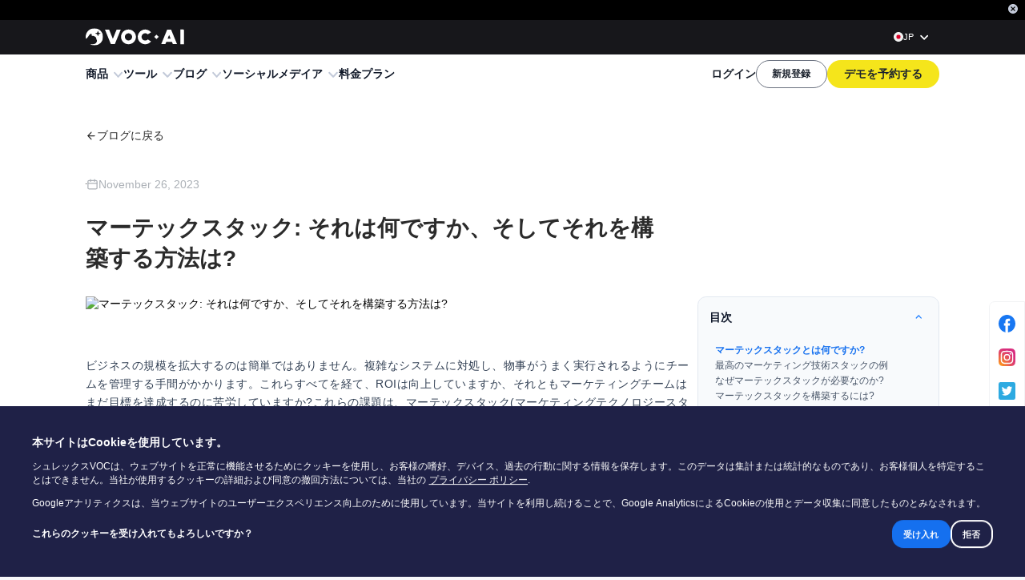

--- FILE ---
content_type: text/html; charset=UTF-8
request_url: https://join.shulex.com/connect/stripe_ip.php
body_size: 86
content:
var x = document.getElementById("idev_custom_x21").value = '18.118.159.74';

--- FILE ---
content_type: text/css
request_url: https://cdn.shulex-voc.com/shulex-static/_next/static/css/c135cac603821b38.css
body_size: 6475
content:
.index_cardBackground0__bDQ25{background-image:linear-gradient(rgba(160,191,255,.4),#fff 45%)}.index_cardBackground1__UGpgh{background-image:linear-gradient(rgba(183,192,224,.4),#fff 45%)}.index_cardBackground2__vlwER{background-image:linear-gradient(rgba(63,214,247,.4),#fff 45%)}.index_cardBackground3__uRerY{background-image:linear-gradient(rgba(160,191,255,.4),#fff 45%)}.index_cardBackground4___JXrm{background-image:linear-gradient(rgba(255,206,221,.4),#fff 45%)}.index_underline__INsFI{position:relative;cursor:pointer}.index_underline__INsFI:after{position:absolute;content:"";background:#4c6fff;height:.125rem;width:100%;bottom:.1875rem;left:0}.index_center__WE8fT{justify-content:center}.index_alignItemsCenter__j3fr_,.index_center__WE8fT{display:flex;align-items:center}.index_displayNone___m3Wg{display:none!important}@keyframes index_spin__LV92U{0%{transform:rotate(0deg)}to{transform:rotate(1turn)}}.index_container__ahU7S{width:100%;box-sizing:border-box;padding:var(--insight-padding-y) var(--insight-padding-x) 1.875rem;overflow:hidden;position:relative;background:#f0f3f5}.index_container__ahU7S,.index_container__ahU7S *{box-sizing:border-box}.index_container__ahU7S.insight-root{--insight-padding-x:7.5rem;--insight-padding-y:5rem}@media (min-width:1720px){.index_container__ahU7S.insight-root{--insight-padding-x:calc(50vw - 860PX)}}@media (max-width:1080px){.index_container__ahU7S.insight-root{--insight-padding-x:24PX}}@media (max-width:860px){.index_container__ahU7S.insight-root{--insight-padding-y:32PX;--insight-padding-x:18PX}}@media (max-width:720px){.index_container__ahU7S.insight-root{--insight-padding-x:calc(50vw - 200PX)}}@media (max-width:436px){.index_container__ahU7S.insight-root{--insight-padding-x:4vw}}.index_container__ahU7S a:hover{text-decoration:underline}.index_container__ahU7S .index_entryContainer__AdZXX{display:flex;flex-direction:column;align-items:flex-start;gap:8px;align-self:stretch;color:#fff;border-radius:.5rem}.index_container__ahU7S .index_entryContainer__AdZXX .index_title__uqrI7{font-size:.875rem;font-weight:600;line-height:1.25rem;opacity:1;margin:0}.index_container__ahU7S .index_entryContainer__AdZXX .index_content__mpZbb{font-size:.75rem;font-weight:400;line-height:1.25rem;letter-spacing:.8px}.index_container__ahU7S .index_entryContainer__AdZXX .index_adBtn__5_Iga{border-radius:2.5rem;border:1px solid #d9d9d9;padding:.625rem 1.25rem;font-size:.75rem;white-space:nowrap;width:-moz-fit-content;width:fit-content}.index_container__ahU7S .index_entryContainer__AdZXX .index_adBtn__5_Iga:hover{text-decoration:underline}.index_container__ahU7S .index_footer__xAbLX{margin:0 auto;padding:2.5rem 0;display:flex;justify-content:space-between;gap:48px}.index_container__ahU7S .index_footer__xAbLX .index_module__Leb2M{box-sizing:border-box;display:flex;flex-direction:column;align-items:flex-start;text-align:left;flex:1}.index_container__ahU7S .index_footer__xAbLX .index_logos__kpNKV .index_desc__grg3b{margin-top:1.25rem}.index_container__ahU7S .index_footer__xAbLX .index_logos__kpNKV .index_contactUs__OzabM{padding:1rem 1.25rem;border:1px solid #d9d9d9;display:flex;flex-direction:column}.index_container__ahU7S .index_footer__xAbLX .index_logos__kpNKV .index_contactUs__OzabM .index_email__sV0qf{padding-bottom:.625rem;display:flex;align-items:flex-start;gap:8px}.index_container__ahU7S .index_footer__xAbLX .index_logos__kpNKV .index_contactUs__OzabM .index_email__sV0qf .index_mail__L5Fbl{display:flex;align-items:center;justify-content:center;border-radius:1.5rem;background-color:#1971f51a;width:1.5rem;height:1.5rem}.index_container__ahU7S .index_footer__xAbLX .index_logos__kpNKV .index_contactUs__OzabM .index_email__sV0qf .index_mail__L5Fbl .index_icon__pgf5H{width:.875rem;height:.625rem}.index_container__ahU7S .index_footer__xAbLX .index_logos__kpNKV .index_contactUs__OzabM .index_email__sV0qf .index_relLink__nrctw{font-size:.75rem;font-weight:400;line-height:1.25rem;letter-spacing:.8px;color:#e5e0ff;flex:1}.index_container__ahU7S .index_footer__xAbLX .index_logos__kpNKV .index_contactUs__OzabM .index_resourceList__lO8tv{padding-top:.625rem;border-top:1px solid #d9d9d9;display:flex;align-items:center;gap:10px;color:#fff;font-size:.75rem;line-height:1.25rem}.index_container__ahU7S .index_footer__xAbLX .index_logos__kpNKV .index_vline__VA42n{width:1px;height:.625rem;background-color:#d9d9d9}.index_container__ahU7S .index_footer__xAbLX .index_logos__kpNKV .index_desc__grg3b{width:20.5625rem;font-weight:500;font-size:1rem;line-height:150%;letter-spacing:-.01em;color:#374151}.index_container__ahU7S .index_footer__xAbLX .index_articles__XSR8I{max-width:720px;min-width:10rem}.index_container__ahU7S .index_footer__xAbLX .index_articles__XSR8I .index_resBottom___Hitf{display:flex;align-items:flex-start;gap:24px}.index_container__ahU7S .index_footer__xAbLX .index_articles__XSR8I .index_resBottom___Hitf .index_langSwap__g5QnA{margin-top:.75rem}.index_container__ahU7S .index_footer__xAbLX .index_articles__XSR8I ul{padding:0;margin:0;list-style-type:none;color:#fff;display:flex;flex-direction:column;gap:8px}.index_container__ahU7S .index_footer__xAbLX .index_articles__XSR8I ul li{font-size:.75rem;font-weight:400;line-height:1.25rem;letter-spacing:.8px}.index_container__ahU7S .index_footer__xAbLX .index_articles__XSR8I ul a:hover{text-decoration:underline}.index_container__ahU7S .index_footer__xAbLX .index_articles__XSR8I .index_readmore__BauOE{padding:.625rem 1.25rem;width:-moz-fit-content;width:fit-content;border-radius:2.5rem;border:1px solid #d9d9d9;font-size:.75rem;line-height:1.25rem;color:#fff}.index_container__ahU7S .index_footer__xAbLX .index_brand__oQd9a img[alt]{color:#fff;font-size:.875rem}.index_container__ahU7S .index_footer__xAbLX .index_contactList__NHjhY{display:flex;flex-direction:column;gap:8px;color:#fff}.index_container__ahU7S .index_footer__xAbLX .index_contactList__NHjhY .index_relLink__nrctw{width:-moz-fit-content;width:fit-content;font-size:.75rem;font-weight:400;line-height:1.25rem;letter-spacing:.8px}.index_container__ahU7S .index_footer__xAbLX .index_contactList__NHjhY .index_btn__MR7ha{display:flex;height:2.5rem;width:-moz-fit-content;width:fit-content;box-sizing:border-box;padding:.625rem 1.25rem;justify-content:center;align-items:center;gap:8px;border:1px solid #d9d9d9;border-radius:2.5rem}.index_container__ahU7S .index_footer__xAbLX .index_contactList__NHjhY .index_btn__MR7ha .index_icon__pgf5H{width:1.25rem;height:1.25rem}.index_container__ahU7S .index_footer__xAbLX .index_contactList__NHjhY .index_btn__MR7ha span{color:#fff;flex:1;font-size:.75rem;line-height:1.25rem}.index_container__ahU7S .index_footer__xAbLX .index_rightItem__ovWlg{display:flex;flex:1;flex-direction:column;gap:32px;max-width:430px}.index_container__ahU7S .index_footer__xAbLX .index_rightItem__ovWlg .index_programs__n5ueo{display:flex;gap:24px}.index_container__ahU7S .index_footer__xAbLX .index_brandsWrapper__AZjRa{margin-top:.75rem;display:flex;align-items:center;justify-content:flex-start;flex-wrap:wrap;-moz-column-gap:10px;column-gap:10px;row-gap:16px}.index_container__ahU7S .index_footer__xAbLX .index_brandsWrapper__AZjRa .index_brand__oQd9a{height:1.875rem;width:auto;max-width:100%}.index_container__ahU7S .index_footer__xAbLX .index_brandsWrapper__AZjRa .index_brand__oQd9a[alt]{color:#fff}.index_container__ahU7S .index_footer__xAbLX .index_brandsWrapper__AZjRa .index_brands__50Gay{display:flex;align-items:center;justify-content:flex-start;gap:20px}.index_container__ahU7S .index_footer__xAbLX .index_certified__63gfi .index_brandsWrapper__AZjRa .index_brand__oQd9a{height:2.625rem}.index_container__ahU7S .index_splitLine__PiimQ{position:absolute;width:200%;height:.125rem;background:#fff;left:-50%}.index_container__ahU7S .index_bottom__seOHU{padding-top:2.5rem;font-size:.75rem;line-height:1.25rem;max-width:1440px;margin:0 auto}.index_container__ahU7S .index_bottom__seOHU .index_en__1xhbC{width:100%;display:flex;justify-content:center;padding-bottom:3rem;gap:24px}.index_container__ahU7S .index_bottom__seOHU .index_en__1xhbC .index_footerLeft__KP4I2 .index_medias__FDfFF{display:flex;align-items:center;justify-content:center;gap:16px;margin-bottom:1rem}.index_container__ahU7S .index_bottom__seOHU .index_en__1xhbC .index_footerLeft__KP4I2 .index_medias__FDfFF .index_icon__pgf5H,.index_container__ahU7S .index_bottom__seOHU .index_en__1xhbC .index_footerLeft__KP4I2 .index_medias__FDfFF a{width:2.25rem;height:2.25rem}.index_container__ahU7S .index_bottom__seOHU .index_cn__dQfR1{text-align:left}.index_address__1M2n0{line-height:1.25rem;font-size:.75rem;margin:10px;text-align:center}.index_address__1M2n0 .index_links__my8Td{display:flex;align-items:center;justify-content:center;-moz-column-gap:8px;column-gap:8px;flex-wrap:wrap}.index_address__1M2n0 .index_links__my8Td .index_relLink__nrctw{padding-right:.5rem;border-right:1px solid #fff}.index_address__1M2n0 .index_links__my8Td .index_relLink__nrctw:last-child{border:none}@media only screen and (max-width:800px){.index_address__1M2n0{margin-bottom:.5rem}.index_address__1M2n0 .index_links__my8Td{justify-content:center;gap:8px}}@media only screen and (max-width:1440px){.index_container__ahU7S .index_bottom__seOHU,.index_container__ahU7S .index_footer__xAbLX{max-width:1200px}.index_container__ahU7S .index_bottom__seOHU .index_en__1xhbC{padding-bottom:1.5rem}}@media only screen and (max-width:1200px){.index_container__ahU7S .index_footer__xAbLX{gap:28px}.index_container__ahU7S .index_footer__xAbLX .index_brands__50Gay{gap:16px!important}}@media only screen and (max-width:800px){.index_container__ahU7S .index_footer__xAbLX .index_module__Leb2M{max-width:420px}.index_container__ahU7S .index_footer__xAbLX .index_bottom__seOHU{align-items:center}.index_container__ahU7S .index_footer__xAbLX .index_top__Zqhqe{flex-direction:column}.index_container__ahU7S .index_footer__xAbLX .index_footerRight__2xP_r{gap:5px!important;flex-direction:column;align-items:flex-start}.index_container__ahU7S .index_footer__xAbLX .index_contactList__NHjhY{gap:12px}.index_container__ahU7S .index_footer__xAbLX .index_logos__kpNKV{gap:16px}.index_container__ahU7S .index_footer__xAbLX .index_articles__XSR8I ul{gap:12px}.index_container__ahU7S .index_footer__xAbLX .index_articles__XSR8I .index_resBottom___Hitf{flex-direction:column}.index_container__ahU7S .index_footer__xAbLX .index_rightItem__ovWlg{max-width:420px;width:100%}.index_container__ahU7S .index_footer__xAbLX .index_rightItem__ovWlg .index_contactList__NHjhY{gap:12px}.index_container__ahU7S .index_footer__xAbLX .index_rightItem__ovWlg .index_programs__n5ueo{flex-direction:column}.index_container__ahU7S .index_footer__xAbLX .index_brandsWrapper__AZjRa{justify-content:flex-start}.index_container__ahU7S .index_footer__xAbLX .index_brands__50Gay{flex-direction:column;gap:16px!important;align-items:flex-start}.index_container__ahU7S .index_footer__xAbLX .index_brands__50Gay .index_brandsLeft__MeROJ{justify-content:center}.index_container__ahU7S .index_bottom__seOHU .index_copyRights__LLws5{flex-direction:column;gap:8px}.index_container__ahU7S .index_bottom__seOHU .index_en__1xhbC{flex-direction:column;gap:8px;padding-bottom:0}.index_container__ahU7S .index_bottom__seOHU .index_en__1xhbC .index_footerLeft__KP4I2{text-align:center}.index_container__ahU7S .index_bottom__seOHU .index_en__1xhbC .index_footerLeft__KP4I2 .index_medias__FDfFF{justify-content:center}}.index_title__uqrI7{justify-content:center;gap:.75rem;font-weight:700;color:#1b222d}.index_list__GvR8K,.index_title__uqrI7{display:flex;flex-direction:column;font-size:1rem;line-height:150%;letter-spacing:-.01em}.index_list__GvR8K{gap:8px;font-weight:500;color:#374151;margin-top:.75rem}.index_alphabets__Lcn7j{margin-top:2rem}.index_alphabets__Lcn7j .index_title__uqrI7{margin-bottom:1rem}.index_alphabets__Lcn7j .index_alphaLine__bKCft{display:flex;flex-wrap:wrap;max-width:220px;min-width:10rem;-moz-column-gap:8px;column-gap:8px;row-gap:15px}.index_alphabets__Lcn7j .index_alphaLine__bKCft .index_alphaLink__VVwyH{display:flex;align-items:center;justify-content:center;height:1.5rem;width:1.5rem;border-radius:1.5rem;padding:.375rem .625rem;color:#1b222d;border:1px solid #ededed;font-size:.75rem;font-weight:400;text-align:center;box-sizing:border-box;background:#fff}.index_alphabets__Lcn7j .index_alphaLine__bKCft .index_alphaLink__VVwyH:hover{text-decoration:underline}.index_alphabets__Lcn7j .index_contactList__NHjhY{margin-bottom:1rem}.index_alphabets__Lcn7j .index_alphaLine__bKCft{max-width:100%;gap:12px}.index_alphabets__Lcn7j .index_contactList__NHjhY{margin:0}.index_second__hImhw{width:14.5625rem;margin-right:7rem}.index_end__5juah{width:19.375rem}.index_partners__Tsir5{margin:2rem 0}.index_company__hkihp{margin-top:2rem}@media (max-width:860px){.index_second__hImhw{margin-right:3rem}}@media (max-width:720px){.index_container__ahU7S .index_footer__xAbLX{padding-top:0;flex-direction:column}.index_container__ahU7S .index_footer__xAbLX .index_logos__kpNKV{gap:8px}.index_container__ahU7S .index_footer__xAbLX .index_logos__kpNKV .index_desc__grg3b{width:100%;margin-top:0}.index_container__ahU7S .index_footer__xAbLX .index_logos__kpNKV .index_partners__Tsir5{margin:24px 0}.index_container__ahU7S .index_footer__xAbLX .index_second__hImhw{display:flex;width:100%;margin-right:0}.index_container__ahU7S .index_footer__xAbLX .index_second__hImhw>div{flex:1}.index_container__ahU7S .index_footer__xAbLX .index_second__hImhw .index_company__hkihp{margin-top:0}.index_container__ahU7S .index_footer__xAbLX .index_end__5juah{width:auto}}.index_container__2TiPn{background:#f0f3f5}.index_container__2TiPn,.index_container__2TiPn *{box-sizing:border-box}.index_container__2TiPn.insight-root{--insight-padding-x:7.5rem;--insight-padding-y:5rem}@media (min-width:1720px){.index_container__2TiPn.insight-root{--insight-padding-x:calc(50vw - 860PX)}}@media (max-width:1080px){.index_container__2TiPn.insight-root{--insight-padding-x:24PX}}@media (max-width:860px){.index_container__2TiPn.insight-root{--insight-padding-y:32PX;--insight-padding-x:18PX}}@media (max-width:720px){.index_container__2TiPn.insight-root{--insight-padding-x:calc(50vw - 200PX)}}@media (max-width:436px){.index_container__2TiPn.insight-root{--insight-padding-x:4vw}}.index_container__2TiPn h1{margin:0}.index_container__2TiPn img{vertical-align:middle}.index_container__2TiPn button,.index_container__2TiPn input,.index_container__2TiPn select,.index_container__2TiPn textarea{outline:0}.index_container__2TiPn [data-hover-action]{cursor:pointer}.index_container__2TiPn [data-hover-action]:hover{transform:translateY(-3%)}.index_container__2TiPn .index_header__7ElY5{height:3rem;justify-content:space-between;align-items:center;padding:0 var(--insight-padding-x);display:flex;background:#17171b;position:relative;z-index:4}.index_container__2TiPn .index_header__7ElY5 .index_flexContainer__AHf2y{display:flex;align-items:center;gap:16px}.index_container__2TiPn .index_navBar__iPsCH{display:flex;justify-content:space-between;align-items:center;background:#fff;padding:0 var(--insight-padding-x);z-index:9999;width:100%;height:3.5rem;position:relative}.index_container__2TiPn .index_navBar__iPsCH .index_shadow__ijh85{position:absolute;height:2PX;width:100%;background:#fff;left:0;bottom:0;z-index:2}.index_container__2TiPn .index_navBar__iPsCH .index_mainActions__lqTfm{display:flex;align-items:center;gap:16px;font-size:1rem;font-weight:600;line-height:1.375rem;color:#101828;z-index:1}.index_container__2TiPn .index_navBar__iPsCH .index_mainActions__lqTfm .index_menuList__HzaF_{top:100%;padding:0 2rem 2rem;overflow:hidden;margin-top:-1px;margin-left:-2rem;width:80%;left:var(--insight-padding-x);transform:translateX(0)}.index_container__2TiPn .index_navBar__iPsCH .index_mainActions__lqTfm .index_menuList__HzaF_>div{box-shadow:0 .375rem .625rem .3125rem rgba(35,35,254,.36),inset 0 .5rem .75rem hsla(0,0%,94%,.8)}@media (max-width:860px){.index_container__2TiPn .index_navBar__iPsCH .index_mainActions__lqTfm .index_menuList__HzaF_{width:100%}}.index_container__2TiPn .index_navBar__iPsCH .index_rightAction__rItHh{display:flex;align-items:center;gap:1rem;font-weight:700;font-size:1rem;line-height:150%;color:#1b222d}.index_container__2TiPn .index_navBar__iPsCH .index_rightAction__rItHh .index_loginBtn__8eRT8{background:none!important;color:#1b222d;padding:0}.index_container__2TiPn .index_navBar__iPsCH .index_rightAction__rItHh .index_demoCode__RGSf0{background:#f5e51b;border-radius:1.25rem;cursor:pointer;padding:0 1.625rem;height:2.375rem;line-height:2.375rem}.index_container__2TiPn .index_navBar__iPsCH .index_rightAction__rItHh .index_demo__4EoFY{background:#f5e51b;border-radius:1.25rem}.index_container__2TiPn .index_navBar__iPsCH .index_rightAction__rItHh .index_demo__4EoFY a{background:none!important;height:2.5rem!important;padding:0 1.5rem;color:#1b222d;font-weight:700;font-size:1rem;line-height:150%}@media (max-width:720px){.index_container__2TiPn .index_navBar__iPsCH .index_rightAction__rItHh .index_demo__4EoFY a{padding:0 .75rem;height:1.75rem!important;font-size:.875rem}.index_container__2TiPn .index_navBar__iPsCH .index_rightAction__rItHh{gap:.5rem}.index_container__2TiPn .index_navBar__iPsCH .index_rightAction__rItHh .index_signup__4YrSs{padding:0 .75rem;height:1.75rem!important;font-size:.875rem;min-width:0}.index_container__2TiPn .index_navBar__iPsCH .index_rightAction__rItHh .index_login__jg7oe{font-size:.875rem;margin-right:-.5rem}}.index_container__2TiPn .index_navBar__iPsCH .close-icon>div{background:#111}.index_container__2TiPn .index_navBar__iPsCH>.ant-menu{position:absolute;width:0;left:0;top:100%;max-height:0;overflow:hidden;opacity:0;transition:all .3s ease;padding:0 calc(var(--insight-padding-x) - 24PX)}.index_container__2TiPn .index_navBar__iPsCH.index_open__tfb5L>.ant-menu{border-top:1px solid rgba(0,0,0,.08);width:100%;max-height:65vh;opacity:1;overflow:auto}.index_mask__6hDCs{position:fixed;width:100%;height:100%;z-index:2;background:rgba(0,0,0,.6)}.index_cardBackground0__E6O31{background-image:linear-gradient(rgba(160,191,255,.4),#fff 45%)}.index_cardBackground1__3h8cQ{background-image:linear-gradient(rgba(183,192,224,.4),#fff 45%)}.index_cardBackground2__UnYvl{background-image:linear-gradient(rgba(63,214,247,.4),#fff 45%)}.index_cardBackground3__MEQsy{background-image:linear-gradient(rgba(160,191,255,.4),#fff 45%)}.index_cardBackground4__yKk4u{background-image:linear-gradient(rgba(255,206,221,.4),#fff 45%)}.index_underline___RGUk{position:relative;cursor:pointer}.index_underline___RGUk:after{position:absolute;content:"";background:#4c6fff;height:.125rem;width:100%;bottom:.1875rem;left:0}.index_center__GrotR{justify-content:center}.index_alignItemsCenter__NcSVr,.index_center__GrotR{display:flex;align-items:center}.index_displayNone__pzOah{display:none!important}@keyframes index_spin__MDgnK{0%{transform:rotate(0deg)}to{transform:rotate(1turn)}}.index_channels__v3yth{list-style:none;display:flex;justify-content:center;flex-direction:column;position:fixed;right:0;bottom:1.875rem;border-radius:.5rem 0 0 .5rem;border:1px solid #f2f3f5;padding:1.125rem 0;margin:0;width:3rem;z-index:9999;background:#fff}.index_channels__v3yth .index_channelItem__cm6Ri{margin-bottom:.75rem;display:flex;justify-content:center}.index_channels__v3yth .index_channelItem__cm6Ri:last-child{margin-bottom:0}.index_channels__v3yth .index_channelItem__cm6Ri .index_iconBox__D6i91{margin-bottom:.5rem}.index_channels__v3yth .index_channelItem__cm6Ri .index_iconBox__D6i91 .index_icon__JnRxE{width:1.5rem;height:1.5rem}.index_channels__v3yth .index_channelItem__cm6Ri .index_iconBox__D6i91 .index_icon__JnRxE.index_youtube__T27QR{width:1.5625rem;height:1.5625rem}.index_channels__v3yth .index_channelItem__cm6Ri .index_iconBox__D6i91 .index_icon__JnRxE.index_tiktok__Mzxce{width:1.375rem;height:1.375rem}@media only screen and (max-width:800px){.index_channels__v3yth{display:none}}.index_cardBackground0__UA5xX{background-image:linear-gradient(rgba(160,191,255,.4),#fff 45%)}.index_cardBackground1__QtCeg{background-image:linear-gradient(rgba(183,192,224,.4),#fff 45%)}.index_cardBackground2__SYqec{background-image:linear-gradient(rgba(63,214,247,.4),#fff 45%)}.index_cardBackground3__DZhU5{background-image:linear-gradient(rgba(160,191,255,.4),#fff 45%)}.index_cardBackground4__jcT0W{background-image:linear-gradient(rgba(255,206,221,.4),#fff 45%)}.index_underline__9UK4z{position:relative;cursor:pointer}.index_underline__9UK4z:after{position:absolute;content:"";background:#4c6fff;height:.125rem;width:100%;bottom:.1875rem;left:0}.index_center__7jQ8V{justify-content:center}.index_alignItemsCenter__veEjO,.index_center__7jQ8V{display:flex;align-items:center}.index_displayNone__eFZbW{display:none!important}@keyframes index_spin__zKuL9{0%{transform:rotate(0deg)}to{transform:rotate(1turn)}}.index_container__1Xrfv{min-width:21.25rem;flex:1;border-radius:.625rem;background:#040a4d;align-self:flex-start;padding:1.5rem;box-sizing:border-box;position:sticky;top:0}.index_container__1Xrfv p{margin:0}.index_container__1Xrfv .index_title__Pzw55{color:#fff;font-size:1.5rem;font-weight:800;letter-spacing:-.48px;margin-bottom:1rem}.index_container__1Xrfv .index_desc__3Mnm9{color:#fff;font-size:.875rem;font-weight:400;letter-spacing:-.28px;margin-bottom:1rem;line-height:1.375rem}.index_container__1Xrfv .index_actionBtn__R6j0Z a{width:100%;border-radius:.5rem;font-size:.875rem;height:2.5rem;box-sizing:border-box;margin:12px 0 8px}.index_container__1Xrfv .index_tip___px4F{color:#fff;font-size:.875rem;font-weight:400;letter-spacing:-.28px}@media screen and (max-width:800px){.index_container__1Xrfv{display:none}}@font-face{font-family:Nunito;font-style:normal;font-weight:300;src:url(https://fonts.gstatic.com/s/nunito/v26/XRXV3I6Li01BKofIOOaBTMnFcQIG.woff2) format("woff2");unicode-range:U+0460-052f,U+1c80-1c88,U+20b4,U+2de0-2dff,U+a640-a69f,U+fe2e-fe2f}@font-face{font-family:Nunito;font-style:normal;font-weight:300;src:url(https://fonts.gstatic.com/s/nunito/v26/XRXV3I6Li01BKofIMeaBTMnFcQIG.woff2) format("woff2");unicode-range:U+0301,U+0400-045f,U+0490-0491,U+04b0-04b1,U+2116}@font-face{font-family:Nunito;font-style:normal;font-weight:300;src:url(https://fonts.gstatic.com/s/nunito/v26/XRXV3I6Li01BKofIOuaBTMnFcQIG.woff2) format("woff2");unicode-range:U+0102-0103,U+0110-0111,U+0128-0129,U+0168-0169,U+01a0-01a1,U+01af-01b0,U+0300-0301,U+0303-0304,U+0308-0309,U+0323,U+0329,U+1ea0-1ef9,U+20ab}@font-face{font-family:Nunito;font-style:normal;font-weight:300;src:url(https://fonts.gstatic.com/s/nunito/v26/XRXV3I6Li01BKofIO-aBTMnFcQIG.woff2) format("woff2");unicode-range:U+0100-02af,U+0304,U+0308,U+0329,U+1e00-1e9f,U+1ef2-1eff,U+2020,U+20a0-20ab,U+20ad-20c0,U+2113,U+2c60-2c7f,U+a720-a7ff}@font-face{font-family:Nunito;font-style:normal;font-weight:300;src:url(https://fonts.gstatic.com/s/nunito/v26/XRXV3I6Li01BKofINeaBTMnFcQ.woff2) format("woff2");unicode-range:U+00??,U+0131,U+0152-0153,U+02bb-02bc,U+02c6,U+02da,U+02dc,U+0304,U+0308,U+0329,U+2000-206f,U+2074,U+20ac,U+2122,U+2191,U+2193,U+2212,U+2215,U+feff,U+fffd}@font-face{font-family:Nunito;font-style:normal;font-weight:400;src:url(https://fonts.gstatic.com/s/nunito/v26/XRXV3I6Li01BKofIOOaBTMnFcQIG.woff2) format("woff2");unicode-range:U+0460-052f,U+1c80-1c88,U+20b4,U+2de0-2dff,U+a640-a69f,U+fe2e-fe2f}@font-face{font-family:Nunito;font-style:normal;font-weight:400;src:url(https://fonts.gstatic.com/s/nunito/v26/XRXV3I6Li01BKofIMeaBTMnFcQIG.woff2) format("woff2");unicode-range:U+0301,U+0400-045f,U+0490-0491,U+04b0-04b1,U+2116}@font-face{font-family:Nunito;font-style:normal;font-weight:400;src:url(https://fonts.gstatic.com/s/nunito/v26/XRXV3I6Li01BKofIOuaBTMnFcQIG.woff2) format("woff2");unicode-range:U+0102-0103,U+0110-0111,U+0128-0129,U+0168-0169,U+01a0-01a1,U+01af-01b0,U+0300-0301,U+0303-0304,U+0308-0309,U+0323,U+0329,U+1ea0-1ef9,U+20ab}@font-face{font-family:Nunito;font-style:normal;font-weight:400;src:url(https://fonts.gstatic.com/s/nunito/v26/XRXV3I6Li01BKofIO-aBTMnFcQIG.woff2) format("woff2");unicode-range:U+0100-02af,U+0304,U+0308,U+0329,U+1e00-1e9f,U+1ef2-1eff,U+2020,U+20a0-20ab,U+20ad-20c0,U+2113,U+2c60-2c7f,U+a720-a7ff}@font-face{font-family:Nunito;font-style:normal;font-weight:400;src:url(https://fonts.gstatic.com/s/nunito/v26/XRXV3I6Li01BKofINeaBTMnFcQ.woff2) format("woff2");unicode-range:U+00??,U+0131,U+0152-0153,U+02bb-02bc,U+02c6,U+02da,U+02dc,U+0304,U+0308,U+0329,U+2000-206f,U+2074,U+20ac,U+2122,U+2191,U+2193,U+2212,U+2215,U+feff,U+fffd}@font-face{font-family:Nunito;font-style:normal;font-weight:600;src:url(https://fonts.gstatic.com/s/nunito/v26/XRXV3I6Li01BKofIOOaBTMnFcQIG.woff2) format("woff2");unicode-range:U+0460-052f,U+1c80-1c88,U+20b4,U+2de0-2dff,U+a640-a69f,U+fe2e-fe2f}@font-face{font-family:Nunito;font-style:normal;font-weight:600;src:url(https://fonts.gstatic.com/s/nunito/v26/XRXV3I6Li01BKofIMeaBTMnFcQIG.woff2) format("woff2");unicode-range:U+0301,U+0400-045f,U+0490-0491,U+04b0-04b1,U+2116}@font-face{font-family:Nunito;font-style:normal;font-weight:600;src:url(https://fonts.gstatic.com/s/nunito/v26/XRXV3I6Li01BKofIOuaBTMnFcQIG.woff2) format("woff2");unicode-range:U+0102-0103,U+0110-0111,U+0128-0129,U+0168-0169,U+01a0-01a1,U+01af-01b0,U+0300-0301,U+0303-0304,U+0308-0309,U+0323,U+0329,U+1ea0-1ef9,U+20ab}@font-face{font-family:Nunito;font-style:normal;font-weight:600;src:url(https://fonts.gstatic.com/s/nunito/v26/XRXV3I6Li01BKofIO-aBTMnFcQIG.woff2) format("woff2");unicode-range:U+0100-02af,U+0304,U+0308,U+0329,U+1e00-1e9f,U+1ef2-1eff,U+2020,U+20a0-20ab,U+20ad-20c0,U+2113,U+2c60-2c7f,U+a720-a7ff}@font-face{font-family:Nunito;font-style:normal;font-weight:600;src:url(https://fonts.gstatic.com/s/nunito/v26/XRXV3I6Li01BKofINeaBTMnFcQ.woff2) format("woff2");unicode-range:U+00??,U+0131,U+0152-0153,U+02bb-02bc,U+02c6,U+02da,U+02dc,U+0304,U+0308,U+0329,U+2000-206f,U+2074,U+20ac,U+2122,U+2191,U+2193,U+2212,U+2215,U+feff,U+fffd}@font-face{font-family:Nunito;font-style:normal;font-weight:700;src:url(https://fonts.gstatic.com/s/nunito/v26/XRXV3I6Li01BKofIOOaBTMnFcQIG.woff2) format("woff2");unicode-range:U+0460-052f,U+1c80-1c88,U+20b4,U+2de0-2dff,U+a640-a69f,U+fe2e-fe2f}@font-face{font-family:Nunito;font-style:normal;font-weight:700;src:url(https://fonts.gstatic.com/s/nunito/v26/XRXV3I6Li01BKofIMeaBTMnFcQIG.woff2) format("woff2");unicode-range:U+0301,U+0400-045f,U+0490-0491,U+04b0-04b1,U+2116}@font-face{font-family:Nunito;font-style:normal;font-weight:700;src:url(https://fonts.gstatic.com/s/nunito/v26/XRXV3I6Li01BKofIOuaBTMnFcQIG.woff2) format("woff2");unicode-range:U+0102-0103,U+0110-0111,U+0128-0129,U+0168-0169,U+01a0-01a1,U+01af-01b0,U+0300-0301,U+0303-0304,U+0308-0309,U+0323,U+0329,U+1ea0-1ef9,U+20ab}@font-face{font-family:Nunito;font-style:normal;font-weight:700;src:url(https://fonts.gstatic.com/s/nunito/v26/XRXV3I6Li01BKofIO-aBTMnFcQIG.woff2) format("woff2");unicode-range:U+0100-02af,U+0304,U+0308,U+0329,U+1e00-1e9f,U+1ef2-1eff,U+2020,U+20a0-20ab,U+20ad-20c0,U+2113,U+2c60-2c7f,U+a720-a7ff}@font-face{font-family:Nunito;font-style:normal;font-weight:700;src:url(https://fonts.gstatic.com/s/nunito/v26/XRXV3I6Li01BKofINeaBTMnFcQ.woff2) format("woff2");unicode-range:U+00??,U+0131,U+0152-0153,U+02bb-02bc,U+02c6,U+02da,U+02dc,U+0304,U+0308,U+0329,U+2000-206f,U+2074,U+20ac,U+2122,U+2191,U+2193,U+2212,U+2215,U+feff,U+fffd}._slug__cardBackground0__59HYo{background-image:linear-gradient(rgba(160,191,255,.4),#fff 45%)}._slug__cardBackground1__wPGKI{background-image:linear-gradient(rgba(183,192,224,.4),#fff 45%)}._slug__cardBackground2__8OKnV{background-image:linear-gradient(rgba(63,214,247,.4),#fff 45%)}._slug__cardBackground3__0U17R{background-image:linear-gradient(rgba(160,191,255,.4),#fff 45%)}._slug__cardBackground4__fZ06e{background-image:linear-gradient(rgba(255,206,221,.4),#fff 45%)}._slug__underline__ryS4f{position:relative;cursor:pointer}._slug__underline__ryS4f:after{position:absolute;content:"";background:#4c6fff;height:.125rem;width:100%;bottom:.1875rem;left:0}._slug__center__hwu2w{justify-content:center}._slug__alignItemsCenter__BKmuQ,._slug__center__hwu2w{display:flex;align-items:center}._slug__displayNone__hXPJ7{display:none!important}@keyframes _slug__spin__pF2EK{0%{transform:rotate(0deg)}to{transform:rotate(1turn)}}._slug__blog__CXdmT{background:#111725;background-repeat:no-repeat;background-size:contain}._slug__container__XzY2m{background-color:#fff;font-family:sans-serif}._slug__container__XzY2m.insight-root{--insight-padding-x:7.5rem;--insight-padding-y:5rem}@media (min-width:1720px){._slug__container__XzY2m.insight-root{--insight-padding-x:calc(50vw - 860PX)}}@media (max-width:1080px){._slug__container__XzY2m.insight-root{--insight-padding-x:24PX}}@media (max-width:860px){._slug__container__XzY2m.insight-root{--insight-padding-y:32PX;--insight-padding-x:18PX}}@media (max-width:720px){._slug__container__XzY2m.insight-root{--insight-padding-x:calc(50vw - 200PX)}}@media (max-width:436px){._slug__container__XzY2m.insight-root{--insight-padding-x:4vw}}._slug__container__XzY2m ol,._slug__container__XzY2m ul{padding:0 0 0 .875rem}._slug__container__XzY2m ol li[data-list=bullet]{list-style:disc}._slug__container__XzY2m p strong{display:inline;margin:24px 0}._slug__container__XzY2m table{margin:12px 0;border-collapse:collapse}._slug__container__XzY2m table td{border:1px solid #344054;padding:.25rem .5rem;word-break:normal}._slug__container__XzY2m ._slug__header__FoWmm{display:flex;justify-content:center;margin:0 auto;color:#2b2b2b;padding:1rem;flex-direction:column;padding:3rem var(--insight-padding-x) 0}._slug__container__XzY2m ._slug__header__FoWmm ._slug__backLastPageLink__4hRwl{gap:8px;font-size:1rem;color:#2b2b2b;display:flex;align-items:center;margin-bottom:3rem}._slug__container__XzY2m ._slug__header__FoWmm ._slug__backLastPageLink__4hRwl ._slug__icon__VKLBM{width:1rem;height:1rem}._slug__container__XzY2m ._slug__header__FoWmm ._slug__dot__rk2Rw{width:.125rem;height:.125rem;border-radius:50%;background-color:#2b2b2b}._slug__container__XzY2m ._slug__header__FoWmm ol{padding:0}._slug__container__XzY2m ._slug__header__FoWmm ._slug__breadcrumb__d6Nhp{width:100%;margin:0 auto 1.5rem;max-width:1200px}._slug__container__XzY2m ._slug__header__FoWmm ._slug__breadcrumb__d6Nhp a{color:#fff}._slug__container__XzY2m ._slug__header__FoWmm ._slug__bottom__wrVhQ{display:flex;flex-direction:column;font-size:1rem}._slug__container__XzY2m ._slug__header__FoWmm ._slug__bottom__wrVhQ ._slug__imgBox__e3yoA ._slug__mainImg__iM17g{min-width:17.5rem;max-width:363px;border-radius:.5rem;height:12.5rem;-o-object-fit:cover;object-fit:cover}._slug__container__XzY2m ._slug__header__FoWmm ._slug__bottom__wrVhQ ._slug__right__qhAPa{width:100%;display:flex;gap:12px;align-items:center;margin-bottom:2rem}._slug__container__XzY2m ._slug__header__FoWmm ._slug__bottom__wrVhQ ._slug__right__qhAPa ._slug__text__rDu_Z{color:#2a85ff;cursor:pointer}._slug__container__XzY2m ._slug__header__FoWmm ._slug__bottom__wrVhQ ._slug__right__qhAPa ._slug__text__rDu_Z:hover{text-decoration:underline}._slug__container__XzY2m ._slug__header__FoWmm ._slug__bottom__wrVhQ ._slug__right__qhAPa ._slug__func__4Ih_S{display:flex;align-items:center;gap:24px}._slug__container__XzY2m ._slug__header__FoWmm ._slug__bottom__wrVhQ ._slug__right__qhAPa ._slug__date__5w0j3{color:#abb0b6;display:flex;gap:8px;align-items:center}._slug__container__XzY2m ._slug__header__FoWmm ._slug__bottom__wrVhQ ._slug__right__qhAPa ._slug__date__5w0j3 ._slug__icon__VKLBM{width:1rem;height:1rem}._slug__container__XzY2m ._slug__header__FoWmm ._slug__bottom__wrVhQ ._slug__title__qJNLq{margin-bottom:2rem;font-size:2rem;margin-top:0;width:calc(100% - 21.25rem - 2.25rem)}@media screen and (max-width:800px){._slug__container__XzY2m ._slug__header__FoWmm ._slug__bottom__wrVhQ ._slug__title__qJNLq{width:100%}}._slug__container__XzY2m ._slug__articleBoxContainer__eEd3Q{display:flex;align-items:center;gap:36px;width:100%;height:100%;border-radius:3rem 3rem 0 0;background:#fff;padding:0 var(--insight-padding-x) 3.75rem;box-sizing:border-box;margin-bottom:-1px;position:relative}._slug__container__XzY2m ._slug__articleBoxContainer__eEd3Q ._slug__articleBox__1Ly9m{display:flex;width:100%;position:relative;flex-direction:column;justify-content:center;font-size:1rem;margin-bottom:-1px}._slug__container__XzY2m ._slug__articleBoxContainer__eEd3Q ._slug__articleBox__1Ly9m ._slug__line__AY0fJ{width:100%;height:1px;background-color:#e2e8f0;margin:24px 0}._slug__container__XzY2m ._slug__articleBoxContainer__eEd3Q ._slug__articleBox__1Ly9m ._slug__author__XHNMH{width:100%;display:flex;justify-content:flex-start;align-items:center;gap:8px;color:#abb0b6;font-size:.875rem;font-weight:400;margin-bottom:6rem}._slug__container__XzY2m ._slug__articleBoxContainer__eEd3Q ._slug__articleBox__1Ly9m img{border-radius:.5rem;margin:56px 0}._slug__container__XzY2m ._slug__articleBoxContainer__eEd3Q ._slug__articleBox__1Ly9m figure{margin:0}._slug__container__XzY2m ._slug__articleBoxContainer__eEd3Q ._slug__articleBox__1Ly9m figure img{-o-object-fit:contain;object-fit:contain;height:auto!important}._slug__container__XzY2m ._slug__articleBoxContainer__eEd3Q ._slug__articleBox__1Ly9m figure+p,._slug__container__XzY2m ._slug__articleBoxContainer__eEd3Q ._slug__articleBox__1Ly9m figure+p strong{margin:0}._slug__container__XzY2m ._slug__articleBoxContainer__eEd3Q ._slug__articleBox__1Ly9m ._slug__article__UYRub{width:100%;display:flex;flex-direction:column;align-items:center}._slug__container__XzY2m ._slug__articleBoxContainer__eEd3Q ._slug__articleBox__1Ly9m ._slug__article__UYRub ._slug__articleTop__aMASt{font-size:.75rem;font-weight:400;line-height:1rem;margin-bottom:.5rem;color:#64748b;display:flex;justify-content:center}._slug__container__XzY2m ._slug__articleBoxContainer__eEd3Q ._slug__articleBox__1Ly9m ._slug__article__UYRub ._slug__articleTop__aMASt span{display:inline-block}._slug__container__XzY2m ._slug__articleBoxContainer__eEd3Q ._slug__articleBox__1Ly9m ._slug__article__UYRub ._slug__articleTop__aMASt span:first-child{margin-right:1.25rem;color:#4c6fff}._slug__container__XzY2m ._slug__articleBoxContainer__eEd3Q ._slug__articleBox__1Ly9m ._slug__article__UYRub ._slug__blogTitle__d2az5{font-size:2.5rem;line-height:2.75rem;font-weight:700;color:#0f172a;text-align:center;margin:0 0 1.75rem;max-width:896px;padding:0 1.25rem;width:100%;word-break:break-word}._slug__container__XzY2m ._slug__articleBoxContainer__eEd3Q ._slug__articleBox__1Ly9m ._slug__article__UYRub ._slug__content__zOKGV{width:100%;letter-spacing:.5px;font-size:1rem;line-height:1.625rem;box-sizing:border-box;-moz-tab-size:4;-o-tab-size:4;tab-size:4;word-wrap:break-word;word-break:break-word;color:#334155}._slug__container__XzY2m ._slug__articleBoxContainer__eEd3Q ._slug__articleBox__1Ly9m ._slug__article__UYRub ._slug__content__zOKGV a{text-decoration:underline;font-weight:500}._slug__container__XzY2m ._slug__articleBoxContainer__eEd3Q ._slug__articleBox__1Ly9m ._slug__article__UYRub ._slug__content__zOKGV img{max-width:100%}._slug__container__XzY2m ._slug__articleBoxContainer__eEd3Q ._slug__articleBox__1Ly9m ._slug__article__UYRub ._slug__content__zOKGV img:first-child,._slug__container__XzY2m ._slug__articleBoxContainer__eEd3Q ._slug__articleBox__1Ly9m ._slug__article__UYRub ._slug__content__zOKGV p:first-child{margin-top:0}._slug__container__XzY2m ._slug__articleBoxContainer__eEd3Q ._slug__articleBox__1Ly9m ._slug__article__UYRub ._slug__content__zOKGV h1,._slug__container__XzY2m ._slug__articleBoxContainer__eEd3Q ._slug__articleBox__1Ly9m ._slug__article__UYRub ._slug__content__zOKGV h2,._slug__container__XzY2m ._slug__articleBoxContainer__eEd3Q ._slug__articleBox__1Ly9m ._slug__article__UYRub ._slug__content__zOKGV h3,._slug__container__XzY2m ._slug__articleBoxContainer__eEd3Q ._slug__articleBox__1Ly9m ._slug__article__UYRub ._slug__content__zOKGV h4{scroll-margin-top:6.25rem;margin:48px 0 24px}._slug__container__XzY2m ._slug__articleBoxContainer__eEd3Q ._slug__articleBox__1Ly9m ._slug__article__UYRub ._slug__content__zOKGV img,._slug__container__XzY2m ._slug__articleBoxContainer__eEd3Q ._slug__articleBox__1Ly9m ._slug__article__UYRub ._slug__content__zOKGV ul{margin:48px 0}._slug__container__XzY2m ._slug__articleBoxContainer__eEd3Q ._slug__articleBox__1Ly9m ._slug__article__UYRub ._slug__content__zOKGV table{width:100%!important}._slug__container__XzY2m ._slug__articleBoxContainer__eEd3Q ._slug__articleBox__1Ly9m ._slug__article__UYRub ._slug__imgBox__e3yoA{width:100%}._slug__container__XzY2m ._slug__articleBoxContainer__eEd3Q ._slug__articleBox__1Ly9m ._slug__article__UYRub ._slug__imgBox__e3yoA img{margin-top:0}._slug__container__XzY2m ._slug__articleBoxContainer__eEd3Q ._slug__articleBox__1Ly9m ._slug__article__UYRub ._slug__end__MmuYx{font-size:1.25rem;line-height:2rem;color:#b3b3b3}._slug__container__XzY2m ._slug__articleBoxContainer__eEd3Q ._slug__sidebar__FErdx{display:flex;flex-direction:column;gap:16px;min-width:21.25rem;width:21.25rem;align-self:flex-start;position:sticky;top:.75rem}._slug__container__XzY2m ._slug__articleBoxContainer__eEd3Q ._slug__outline__7cu9A{padding:1rem;border:1px solid #e2e8f0;background:#f8fafc;border-radius:.75rem;box-sizing:border-box;max-height:40vh;display:flex;flex-direction:column;gap:0;position:relative}._slug__container__XzY2m ._slug__articleBoxContainer__eEd3Q ._slug__outlineHeader__QgaK2{display:flex;align-items:center;justify-content:space-between;gap:12px;padding-bottom:.5rem}._slug__container__XzY2m ._slug__articleBoxContainer__eEd3Q ._slug__outlineTitle__IzZ4r{font-size:1rem;font-weight:600;margin:0;color:#0f172a}._slug__container__XzY2m ._slug__articleBoxContainer__eEd3Q ._slug__toggleBtn__0brX3{border:none;background:transparent;cursor:pointer;padding:.25rem;border-radius:.375rem;transition:background .2s ease;display:inline-flex;align-items:center;justify-content:center;color:#2a85ff}._slug__container__XzY2m ._slug__articleBoxContainer__eEd3Q ._slug__toggleBtn__0brX3:hover{background:#e8f2ff}._slug__container__XzY2m ._slug__articleBoxContainer__eEd3Q ._slug__collapseIcon__qu_TS{display:inline-flex;width:1rem;height:1rem;transition:transform .2s ease}._slug__container__XzY2m ._slug__articleBoxContainer__eEd3Q ._slug__expanded__dEJd4{transform:rotate(180deg)}._slug__container__XzY2m ._slug__articleBoxContainer__eEd3Q ._slug__outlineList__D2c5s{list-style:none;display:flex;flex-direction:column;gap:8px;margin:1rem 0 0;flex:1 1 auto;min-height:0;overflow-y:auto;padding:0 .25rem 0 0}._slug__container__XzY2m ._slug__articleBoxContainer__eEd3Q ._slug__outlineMask__vZTmM{position:absolute;left:0;right:0;bottom:0;height:3.5rem;padding:0;border:none;background:linear-gradient(180deg,rgba(248,250,252,0),#f8fafc 60%);display:flex;align-items:center;justify-content:center;cursor:pointer;color:#1570ef}._slug__container__XzY2m ._slug__articleBoxContainer__eEd3Q ._slug__maskIcon__axn7g{display:inline-flex;align-items:center;justify-content:center;width:1.75rem;height:1.75rem;border-radius:62.4375rem;background:#e8f2ff;box-shadow:0 .25rem .625rem rgba(0,0,0,.06)}._slug__container__XzY2m ._slug__articleBoxContainer__eEd3Q ._slug__collapsed__qBEFn{display:none}._slug__container__XzY2m ._slug__articleBoxContainer__eEd3Q ._slug__outlineItem__Gt0fZ{font-size:.875rem;line-height:1.375rem;color:#475467}._slug__container__XzY2m ._slug__articleBoxContainer__eEd3Q ._slug__outlineItem__Gt0fZ a{color:inherit;text-decoration:none;display:block}._slug__container__XzY2m ._slug__articleBoxContainer__eEd3Q ._slug__outlineItem__Gt0fZ:hover{color:#2a85ff}._slug__container__XzY2m ._slug__articleBoxContainer__eEd3Q ._slug__activeOutline__WLDr5{color:#1570ef;font-weight:600}._slug__container__XzY2m ._slug__articleBoxContainer__eEd3Q ._slug__level1__Jlu9c{padding-left:0}._slug__container__XzY2m ._slug__articleBoxContainer__eEd3Q ._slug__level2__fz_6_{padding-left:.5rem}._slug__container__XzY2m ._slug__articleBoxContainer__eEd3Q ._slug__level3__aRJlT{padding-left:1rem}._slug__container__XzY2m ._slug__articleBoxContainer__eEd3Q ._slug__level4__5yzPp{padding-left:1.5rem}._slug__recommendList__B4yz6{background-color:#f8f9fb;border-radius:.375rem;align-self:flex-start;padding:6rem var(--insight-padding-x);box-sizing:border-box;width:100%}._slug__recommendList__B4yz6 ._slug__title__qJNLq{font-size:1rem;font-weight:500;margin:0 0 48px}._slug__recommendList__B4yz6 ._slug__list__FgmOO{display:grid;grid-template-columns:repeat(3,minmax(0,1fr));gap:32px}._slug__recommendList__B4yz6 ._slug__card__RA64J{display:flex;flex-direction:column;gap:16px;font-size:1rem;cursor:pointer}._slug__recommendList__B4yz6 ._slug__card__RA64J:hover ._slug__cardTitle__td2hn{color:#2a85ff}._slug__recommendList__B4yz6 ._slug__card__RA64J:hover ._slug__readMore__amJqw{display:flex;align-items:center;animation:_slug__slideInFromLeft__BXULa .3s ease-in-out}@keyframes _slug__slideInFromLeft__BXULa{0%{transform:translateX(-100%)}to{transform:translateX(0)}}._slug__recommendList__B4yz6 ._slug__category__eFtMT{color:#2a85ff;font-weight:600;line-height:1.625rem;text-decoration:none}._slug__recommendList__B4yz6 ._slug__cardTitle__td2hn{line-height:2.25rem;height:4.5rem;overflow:hidden;display:-webkit-box;-webkit-line-clamp:2;-webkit-box-orient:vertical;line-clamp:2;text-decoration:none}._slug__recommendList__B4yz6 ._slug__desc__l81Nq{margin:0;color:#4b5563;line-height:2rem;word-break:break-word;display:-webkit-box;-webkit-line-clamp:3;-webkit-box-orient:vertical;line-clamp:3;overflow:hidden}._slug__recommendList__B4yz6 ._slug__meta__yzF9J{display:flex;align-items:center;gap:12px;color:#6b7280;font-size:1rem;line-height:1.5rem;justify-content:space-between}._slug__recommendList__B4yz6 ._slug__meta__yzF9J ._slug__readMore__amJqw{display:none;align-items:center;gap:4px;transition:opacity .2s ease,transform .2s ease}._slug__recommendList__B4yz6 ._slug__meta__yzF9J ._slug__arrow___1lKu{width:1rem;height:1rem;color:#6b7280}._slug__recommendList__B4yz6 ._slug__dot__rk2Rw{width:.25rem;height:.25rem;background:#d1d5db;border-radius:50%;display:inline-block}@media only screen and (max-width:1200px){._slug__recommendList__B4yz6{padding:4.5rem 1.5rem}._slug__recommendList__B4yz6 ._slug__list__FgmOO{gap:20px;grid-template-columns:repeat(2,minmax(0,1fr))}}@media only screen and (max-width:800px){._slug__recommendList__B4yz6{padding:3rem 1rem}._slug__recommendList__B4yz6 ._slug__title__qJNLq{margin-bottom:2rem}._slug__recommendList__B4yz6 ._slug__card__RA64J{padding:1.25rem}._slug__recommendList__B4yz6 ._slug__list__FgmOO{grid-template-columns:repeat(1,minmax(0,1fr))}}._slug__footer__pCq4e{background:#fff;padding:0 1rem 5rem;display:flex;justify-content:center;font-size:1.5rem;font-weight:600;line-height:1.9375rem;color:#2e2e2e}._slug__footer__pCq4e ._slug__nav__srx7Z{display:flex;justify-content:space-between;max-width:1032px;width:100%}._slug__footer__pCq4e ._slug__nav__srx7Z a{word-break:break-all;max-width:370px;display:flex;align-items:center;gap:24px}._slug__footer__pCq4e ._slug__nav__srx7Z a ._slug__mobile__xfHIy{display:none}._slug__footer__pCq4e ._slug__nav__srx7Z a ._slug__icon__VKLBM{height:2.5rem;width:2.5rem;border-radius:2.5rem;border:1px solid #000;display:flex;align-items:center;justify-content:center;box-sizing:border-box}._slug__footer__pCq4e ._slug__nav__srx7Z a ._slug__name__f89yD{flex:1}._slug__footer__pCq4e ._slug__nav__srx7Z a:first-child{padding-right:.75rem}._slug__footer__pCq4e ._slug__nav__srx7Z a:last-child{padding-left:.75rem}@media only screen and (max-width:1200px){._slug__container__XzY2m table{margin:12px 0}._slug__container__XzY2m table td{word-break:break-word}}@media only screen and (max-width:800px){._slug__container__XzY2m ._slug__header__FoWmm{padding:1.5rem 1.25rem 1.25rem}._slug__container__XzY2m ._slug__header__FoWmm ._slug__breadcrumb__d6Nhp{margin-bottom:0}._slug__container__XzY2m ._slug__header__FoWmm ._slug__bottom__wrVhQ{flex-direction:column}._slug__container__XzY2m ._slug__header__FoWmm ._slug__bottom__wrVhQ ._slug__imgBox__e3yoA{order:1}._slug__container__XzY2m ._slug__header__FoWmm ._slug__bottom__wrVhQ ._slug__imgBox__e3yoA ._slug__mainImg__iM17g{max-width:1000px;height:100%;border-radius:.5rem;-o-object-fit:cover;object-fit:cover}._slug__container__XzY2m ._slug__header__FoWmm ._slug__title__qJNLq{font-size:1.875rem;text-overflow:ellipsis!important;display:-webkit-box!important;-webkit-box-orient:vertical!important;-webkit-line-clamp:5!important;overflow:hidden!important}._slug__container__XzY2m ._slug__articleBoxContainer__eEd3Q{padding:1.5rem 1.25rem;flex-direction:column}._slug__container__XzY2m ._slug__articleBoxContainer__eEd3Q ._slug__ad__GPfpB{display:none!important}._slug__container__XzY2m ._slug__articleBoxContainer__eEd3Q ._slug__sidebar__FErdx{display:none}._slug__container__XzY2m ._slug__articleBoxContainer__eEd3Q ._slug__articleBox__1Ly9m{width:-moz-fit-content;width:fit-content;padding-top:.75rem!important;box-sizing:border-box}._slug__container__XzY2m ._slug__articleBoxContainer__eEd3Q ._slug__articleBox__1Ly9m img{margin:32px 0!important}._slug__container__XzY2m ._slug__articleBoxContainer__eEd3Q ._slug__articleBox__1Ly9m ._slug__articleTop__aMASt{margin-top:.75rem!important}._slug__container__XzY2m ._slug__articleBoxContainer__eEd3Q ._slug__articleBox__1Ly9m ._slug__blogTitle__d2az5{font-size:1.25rem!important;line-height:1.25rem!important}._slug__container__XzY2m ._slug__articleBoxContainer__eEd3Q ._slug__articleBox__1Ly9m ._slug__article__UYRub ._slug__content__zOKGV{font-size:1.125rem;line-height:160%}._slug__container__XzY2m ._slug__articleBoxContainer__eEd3Q ._slug__articleBox__1Ly9m ._slug__article__UYRub ._slug__content__zOKGV p strong{margin:16px 0}._slug__container__XzY2m ._slug__articleBoxContainer__eEd3Q ._slug__articleBox__1Ly9m ._slug__article__UYRub ._slug__end__MmuYx{padding:1.5rem}._slug__container__XzY2m ._slug__footer__pCq4e ._slug__nav__srx7Z{height:3rem}._slug__container__XzY2m ._slug__footer__pCq4e ._slug__nav__srx7Z a ._slug__mobile__xfHIy{display:block;font-size:1.25rem;font-weight:500;line-height:1.625rem}._slug__container__XzY2m ._slug__footer__pCq4e ._slug__nav__srx7Z a ._slug__name__f89yD{display:none}}

--- FILE ---
content_type: text/javascript
request_url: https://cdn.shulex-voc.com/shulex-static/_next/static/chunks/pages/jp/blog/%5Bslug%5D-d743c6719187ebe8.js
body_size: 396
content:
(self.webpackChunk_N_E=self.webpackChunk_N_E||[]).push([[62787],{84936:function(n,u,t){(window.__NEXT_P=window.__NEXT_P||[]).push(["/jp/blog/[slug]",function(){return t(16709)}])},16709:function(n,u,t){"use strict";t.r(u),t.d(u,{__N_SSP:function(){return e},default:function(){return f}});var _=t(85893),r=t(53328),e=!0;function f(n){return(0,_.jsx)(r.default,{...n})}}},function(n){n.O(0,[60419,51378,77278,62874,70938,91033,89885,71577,27790,60344,35175,69483,61439,57794,12069,46566,35523,82610,90103,96738,92236,70521,83126,93913,64193,33843,49774,92888,40179],function(){return n(n.s=84936)}),_N_E=n.O()}]);

--- FILE ---
content_type: text/javascript
request_url: https://cdn.shulex-voc.com/shulex-static/_next/static/chunks/69483-fdf2a0c601b07385.js
body_size: 8423
content:
(self.webpackChunk_N_E=self.webpackChunk_N_E||[]).push([[69483],{69483:function(e,n,t){e.exports=(function e(n,t,r){function o(a,u){if(!t[a]){if(!n[a]){if(i)return i(a,!0);var c=Error("Cannot find module '"+a+"'");throw c.code="MODULE_NOT_FOUND",c}var f=t[a]={exports:{}};n[a][0].call(f.exports,function(e){return o(n[a][1][e]||e)},f,f.exports,e,n,t,r)}return t[a].exports}for(var i=void 0,a=0;a<r.length;a++)o(r[a]);return o})({1:[function(e,n,r){(function(e){"use strict";var t,r,o=e.MutationObserver||e.WebKitMutationObserver;if(o){var i=0,a=new o(s),u=e.document.createTextNode("");a.observe(u,{characterData:!0}),t=function(){u.data=i=++i%2}}else if(e.setImmediate||void 0===e.MessageChannel)t="document"in e&&"onreadystatechange"in e.document.createElement("script")?function(){var n=e.document.createElement("script");n.onreadystatechange=function(){s(),n.onreadystatechange=null,n.parentNode.removeChild(n),n=null},e.document.documentElement.appendChild(n)}:function(){setTimeout(s,0)};else{var c=new e.MessageChannel;c.port1.onmessage=s,t=function(){c.port2.postMessage(0)}}var f=[];function s(){r=!0;for(var e,n,t=f.length;t;){for(n=f,f=[],e=-1;++e<t;)n[e]();t=f.length}r=!1}n.exports=function(e){1!==f.push(e)||r||t()}}).call(this,void 0!==t.g?t.g:"undefined"!=typeof self?self:"undefined"!=typeof window?window:{})},{}],2:[function(e,n,t){"use strict";var r=e(1);function o(){}var i={},a=["REJECTED"],u=["FULFILLED"],c=["PENDING"];function f(e){if("function"!=typeof e)throw TypeError("resolver must be a function");this.state=c,this.queue=[],this.outcome=void 0,e!==o&&v(this,e)}function s(e,n,t){this.promise=e,"function"==typeof n&&(this.onFulfilled=n,this.callFulfilled=this.otherCallFulfilled),"function"==typeof t&&(this.onRejected=t,this.callRejected=this.otherCallRejected)}function l(e,n,t){r(function(){var r;try{r=n(t)}catch(n){return i.reject(e,n)}r===e?i.reject(e,TypeError("Cannot resolve promise with itself")):i.resolve(e,r)})}function d(e){var n=e&&e.then;if(e&&("object"==typeof e||"function"==typeof e)&&"function"==typeof n)return function(){n.apply(e,arguments)}}function v(e,n){var t=!1;function r(n){t||(t=!0,i.reject(e,n))}function o(n){t||(t=!0,i.resolve(e,n))}var a=h(function(){n(o,r)});"error"===a.status&&r(a.value)}function h(e,n){var t={};try{t.value=e(n),t.status="success"}catch(e){t.status="error",t.value=e}return t}n.exports=f,f.prototype.catch=function(e){return this.then(null,e)},f.prototype.then=function(e,n){if("function"!=typeof e&&this.state===u||"function"!=typeof n&&this.state===a)return this;var t=new this.constructor(o);return this.state!==c?l(t,this.state===u?e:n,this.outcome):this.queue.push(new s(t,e,n)),t},s.prototype.callFulfilled=function(e){i.resolve(this.promise,e)},s.prototype.otherCallFulfilled=function(e){l(this.promise,this.onFulfilled,e)},s.prototype.callRejected=function(e){i.reject(this.promise,e)},s.prototype.otherCallRejected=function(e){l(this.promise,this.onRejected,e)},i.resolve=function(e,n){var t=h(d,n);if("error"===t.status)return i.reject(e,t.value);var r=t.value;if(r)v(e,r);else{e.state=u,e.outcome=n;for(var o=-1,a=e.queue.length;++o<a;)e.queue[o].callFulfilled(n)}return e},i.reject=function(e,n){e.state=a,e.outcome=n;for(var t=-1,r=e.queue.length;++t<r;)e.queue[t].callRejected(n);return e},f.resolve=function(e){return e instanceof this?e:i.resolve(new this(o),e)},f.reject=function(e){var n=new this(o);return i.reject(n,e)},f.all=function(e){var n=this;if("[object Array]"!==Object.prototype.toString.call(e))return this.reject(TypeError("must be an array"));var t=e.length,r=!1;if(!t)return this.resolve([]);for(var a=Array(t),u=0,c=-1,f=new this(o);++c<t;)(function(e,o){n.resolve(e).then(function(e){a[o]=e,++u!==t||r||(r=!0,i.resolve(f,a))},function(e){r||(r=!0,i.reject(f,e))})})(e[c],c);return f},f.race=function(e){var n=this;if("[object Array]"!==Object.prototype.toString.call(e))return this.reject(TypeError("must be an array"));var t=e.length,r=!1;if(!t)return this.resolve([]);for(var a=-1,u=new this(o);++a<t;)(function(e){n.resolve(e).then(function(e){r||(r=!0,i.resolve(u,e))},function(e){r||(r=!0,i.reject(u,e))})})(e[a]);return u}},{1:1}],3:[function(e,n,r){(function(n){"use strict";"function"!=typeof n.Promise&&(n.Promise=e(2))}).call(this,void 0!==t.g?t.g:"undefined"!=typeof self?self:"undefined"!=typeof window?window:{})},{2:2}],4:[function(e,n,t){"use strict";var r="function"==typeof Symbol&&"symbol"==typeof Symbol.iterator?function(e){return typeof e}:function(e){return e&&"function"==typeof Symbol&&e.constructor===Symbol&&e!==Symbol.prototype?"symbol":typeof e},o=function(){try{if("undefined"!=typeof indexedDB)return indexedDB;if("undefined"!=typeof webkitIndexedDB)return webkitIndexedDB;if("undefined"!=typeof mozIndexedDB)return mozIndexedDB;if("undefined"!=typeof OIndexedDB)return OIndexedDB;if("undefined"!=typeof msIndexedDB)return msIndexedDB}catch(e){return}}();function i(e,n){e=e||[],n=n||{};try{return new Blob(e,n)}catch(o){if("TypeError"!==o.name)throw o;for(var t=new("undefined"!=typeof BlobBuilder?BlobBuilder:"undefined"!=typeof MSBlobBuilder?MSBlobBuilder:"undefined"!=typeof MozBlobBuilder?MozBlobBuilder:WebKitBlobBuilder),r=0;r<e.length;r+=1)t.append(e[r]);return t.getBlob(n.type)}}"undefined"==typeof Promise&&e(3);var a=Promise;function u(e,n){n&&e.then(function(e){n(null,e)},function(e){n(e)})}function c(e,n,t){"function"==typeof n&&e.then(n),"function"==typeof t&&e.catch(t)}function f(e){return"string"!=typeof e&&(console.warn(e+" used as a key, but it is not a string."),e=String(e)),e}function s(){if(arguments.length&&"function"==typeof arguments[arguments.length-1])return arguments[arguments.length-1]}var l="local-forage-detect-blob-support",d=void 0,v={},h=Object.prototype.toString,y="readonly",p="readwrite";function b(e){var n=v[e.name],t={};t.promise=new a(function(e,n){t.resolve=e,t.reject=n}),n.deferredOperations.push(t),n.dbReady?n.dbReady=n.dbReady.then(function(){return t.promise}):n.dbReady=t.promise}function m(e){var n=v[e.name].deferredOperations.pop();if(n)return n.resolve(),n.promise}function g(e,n){var t=v[e.name].deferredOperations.pop();if(t)return t.reject(n),t.promise}function _(e,n){return new a(function(t,r){if(v[e.name]=v[e.name]||j(),e.db){if(!n)return t(e.db);b(e),e.db.close()}var i=[e.name];n&&i.push(e.version);var a=o.open.apply(o,i);n&&(a.onupgradeneeded=function(n){var t=a.result;try{t.createObjectStore(e.storeName),n.oldVersion<=1&&t.createObjectStore(l)}catch(t){if("ConstraintError"===t.name)console.warn('The database "'+e.name+'" has been upgraded from version '+n.oldVersion+" to version "+n.newVersion+', but the storage "'+e.storeName+'" already exists.');else throw t}}),a.onerror=function(e){e.preventDefault(),r(a.error)},a.onsuccess=function(){var n=a.result;n.onversionchange=function(e){e.target.close()},t(n),m(e)}})}function I(e,n){if(!e.db)return!0;var t=!e.db.objectStoreNames.contains(e.storeName),r=e.version<e.db.version,o=e.version>e.db.version;if(r&&(e.version!==n&&console.warn('The database "'+e.name+"\" can't be downgraded from version "+e.db.version+" to version "+e.version+"."),e.version=e.db.version),o||t){if(t){var i=e.db.version+1;i>e.version&&(e.version=i)}return!0}return!1}function S(e){return i([function(e){for(var n=e.length,t=new ArrayBuffer(n),r=new Uint8Array(t),o=0;o<n;o++)r[o]=e.charCodeAt(o);return t}(atob(e.data))],{type:e.type})}function w(e){return e&&e.__local_forage_encoded_blob}function E(e){var n=this,t=n._initReady().then(function(){var e=v[n._dbInfo.name];if(e&&e.dbReady)return e.dbReady});return c(t,e,e),t}function N(e,n,t,r){void 0===r&&(r=1);try{var o=e.db.transaction(e.storeName,n);t(null,o)}catch(o){if(r>0&&(!e.db||"InvalidStateError"===o.name||"NotFoundError"===o.name))return a.resolve().then(function(){if(!e.db||"NotFoundError"===o.name&&!e.db.objectStoreNames.contains(e.storeName)&&e.version<=e.db.version)return e.db&&(e.version=e.db.version+1),_(e,!0)}).then(function(){return(function(e){b(e);for(var n=v[e.name],t=n.forages,r=0;r<t.length;r++){var o=t[r];o._dbInfo.db&&(o._dbInfo.db.close(),o._dbInfo.db=null)}return e.db=null,_(e,!1).then(function(n){return(e.db=n,I(e))?_(e,!0):n}).then(function(r){e.db=n.db=r;for(var o=0;o<t.length;o++)t[o]._dbInfo.db=r}).catch(function(n){throw g(e,n),n})})(e).then(function(){N(e,n,t,r-1)})}).catch(t);t(o)}}function j(){return{forages:[],db:null,dbReady:null,deferredOperations:[]}}var R={_driver:"asyncStorage",_initStorage:function(e){var n=this,t={db:null};if(e)for(var r in e)t[r]=e[r];var o=v[t.name];o||(o=j(),v[t.name]=o),o.forages.push(n),n._initReady||(n._initReady=n.ready,n.ready=E);var i=[];function u(){return a.resolve()}for(var c=0;c<o.forages.length;c++){var f=o.forages[c];f!==n&&i.push(f._initReady().catch(u))}var s=o.forages.slice(0);return a.all(i).then(function(){return t.db=o.db,_(t,!1)}).then(function(e){return(t.db=e,I(t,n._defaultConfig.version))?_(t,!0):e}).then(function(e){t.db=o.db=e,n._dbInfo=t;for(var r=0;r<s.length;r++){var i=s[r];i!==n&&(i._dbInfo.db=t.db,i._dbInfo.version=t.version)}})},_support:function(){try{if(!o||!o.open)return!1;var e="undefined"!=typeof openDatabase&&/(Safari|iPhone|iPad|iPod)/.test(navigator.userAgent)&&!/Chrome/.test(navigator.userAgent)&&!/BlackBerry/.test(navigator.platform),n="function"==typeof fetch&&-1!==fetch.toString().indexOf("[native code");return(!e||n)&&"undefined"!=typeof indexedDB&&"undefined"!=typeof IDBKeyRange}catch(e){return!1}}(),iterate:function(e,n){var t=this,r=new a(function(n,r){t.ready().then(function(){N(t._dbInfo,y,function(o,i){if(o)return r(o);try{var a=i.objectStore(t._dbInfo.storeName).openCursor(),u=1;a.onsuccess=function(){var t=a.result;if(t){var r=t.value;w(r)&&(r=S(r));var o=e(r,t.key,u++);void 0!==o?n(o):t.continue()}else n()},a.onerror=function(){r(a.error)}}catch(e){r(e)}})}).catch(r)});return u(r,n),r},getItem:function(e,n){var t=this;e=f(e);var r=new a(function(n,r){t.ready().then(function(){N(t._dbInfo,y,function(o,i){if(o)return r(o);try{var a=i.objectStore(t._dbInfo.storeName).get(e);a.onsuccess=function(){var e=a.result;void 0===e&&(e=null),w(e)&&(e=S(e)),n(e)},a.onerror=function(){r(a.error)}}catch(e){r(e)}})}).catch(r)});return u(r,n),r},setItem:function(e,n,t){var r=this;e=f(e);var o=new a(function(t,o){var u;r.ready().then(function(){var e;return(u=r._dbInfo,"[object Blob]"===h.call(n))?(e=u.db,"boolean"==typeof d?a.resolve(d):new a(function(n){var t=e.transaction(l,p),r=i([""]);t.objectStore(l).put(r,"key"),t.onabort=function(e){e.preventDefault(),e.stopPropagation(),n(!1)},t.oncomplete=function(){var e=navigator.userAgent.match(/Chrome\/(\d+)/);n(navigator.userAgent.match(/Edge\//)||!e||parseInt(e[1],10)>=43)}}).catch(function(){return!1}).then(function(e){return d=e})).then(function(e){return e?n:new a(function(e,t){var r=new FileReader;r.onerror=t,r.onloadend=function(t){e({__local_forage_encoded_blob:!0,data:btoa(t.target.result||""),type:n.type})},r.readAsBinaryString(n)})}):n}).then(function(n){N(r._dbInfo,p,function(i,a){if(i)return o(i);try{var u=a.objectStore(r._dbInfo.storeName);null===n&&(n=void 0);var c=u.put(n,e);a.oncomplete=function(){void 0===n&&(n=null),t(n)},a.onabort=a.onerror=function(){var e=c.error?c.error:c.transaction.error;o(e)}}catch(e){o(e)}})}).catch(o)});return u(o,t),o},removeItem:function(e,n){var t=this;e=f(e);var r=new a(function(n,r){t.ready().then(function(){N(t._dbInfo,p,function(o,i){if(o)return r(o);try{var a=i.objectStore(t._dbInfo.storeName).delete(e);i.oncomplete=function(){n()},i.onerror=function(){r(a.error)},i.onabort=function(){var e=a.error?a.error:a.transaction.error;r(e)}}catch(e){r(e)}})}).catch(r)});return u(r,n),r},clear:function(e){var n=this,t=new a(function(e,t){n.ready().then(function(){N(n._dbInfo,p,function(r,o){if(r)return t(r);try{var i=o.objectStore(n._dbInfo.storeName).clear();o.oncomplete=function(){e()},o.onabort=o.onerror=function(){var e=i.error?i.error:i.transaction.error;t(e)}}catch(e){t(e)}})}).catch(t)});return u(t,e),t},length:function(e){var n=this,t=new a(function(e,t){n.ready().then(function(){N(n._dbInfo,y,function(r,o){if(r)return t(r);try{var i=o.objectStore(n._dbInfo.storeName).count();i.onsuccess=function(){e(i.result)},i.onerror=function(){t(i.error)}}catch(e){t(e)}})}).catch(t)});return u(t,e),t},key:function(e,n){var t=this,r=new a(function(n,r){if(e<0){n(null);return}t.ready().then(function(){N(t._dbInfo,y,function(o,i){if(o)return r(o);try{var a=i.objectStore(t._dbInfo.storeName),u=!1,c=a.openKeyCursor();c.onsuccess=function(){var t=c.result;if(!t){n(null);return}0===e?n(t.key):u?n(t.key):(u=!0,t.advance(e))},c.onerror=function(){r(c.error)}}catch(e){r(e)}})}).catch(r)});return u(r,n),r},keys:function(e){var n=this,t=new a(function(e,t){n.ready().then(function(){N(n._dbInfo,y,function(r,o){if(r)return t(r);try{var i=o.objectStore(n._dbInfo.storeName).openKeyCursor(),a=[];i.onsuccess=function(){var n=i.result;if(!n){e(a);return}a.push(n.key),n.continue()},i.onerror=function(){t(i.error)}}catch(e){t(e)}})}).catch(t)});return u(t,e),t},dropInstance:function(e,n){n=s.apply(this,arguments);var t,r=this.config();if((e="function"!=typeof e&&e||{}).name||(e.name=e.name||r.name,e.storeName=e.storeName||r.storeName),e.name){var i=e.name===r.name&&this._dbInfo.db?a.resolve(this._dbInfo.db):_(e,!1).then(function(n){var t=v[e.name],r=t.forages;t.db=n;for(var o=0;o<r.length;o++)r[o]._dbInfo.db=n;return n});t=e.storeName?i.then(function(n){if(n.objectStoreNames.contains(e.storeName)){var t=n.version+1;b(e);var r=v[e.name],i=r.forages;n.close();for(var u=0;u<i.length;u++){var c=i[u];c._dbInfo.db=null,c._dbInfo.version=t}return new a(function(n,r){var i=o.open(e.name,t);i.onerror=function(e){i.result.close(),r(e)},i.onupgradeneeded=function(){i.result.deleteObjectStore(e.storeName)},i.onsuccess=function(){var e=i.result;e.close(),n(e)}}).then(function(e){r.db=e;for(var n=0;n<i.length;n++){var t=i[n];t._dbInfo.db=e,m(t._dbInfo)}}).catch(function(n){throw(g(e,n)||a.resolve()).catch(function(){}),n})}}):i.then(function(n){b(e);var t=v[e.name],r=t.forages;n.close();for(var i=0;i<r.length;i++)r[i]._dbInfo.db=null;return new a(function(n,t){var r=o.deleteDatabase(e.name);r.onerror=function(){var e=r.result;e&&e.close(),t(r.error)},r.onblocked=function(){console.warn('dropInstance blocked for database "'+e.name+'" until all open connections are closed')},r.onsuccess=function(){var e=r.result;e&&e.close(),n(e)}}).then(function(e){t.db=e;for(var n=0;n<r.length;n++)m(r[n]._dbInfo)}).catch(function(n){throw(g(e,n)||a.resolve()).catch(function(){}),n})})}else t=a.reject("Invalid arguments");return u(t,n),t}},A="ABCDEFGHIJKLMNOPQRSTUVWXYZabcdefghijklmnopqrstuvwxyz0123456789+/",O=/^~~local_forage_type~([^~]+)~/,D="__lfsc__:",k=D.length,x="arbf",B="blob",C="si08",T="ui08",F="uic8",L="si16",M="si32",z="ur16",P="ui32",U="fl32",q="fl64",W=k+x.length,K=Object.prototype.toString;function H(e){var n,t,r,o,i,a=.75*e.length,u=e.length,c=0;"="===e[e.length-1]&&(a--,"="===e[e.length-2]&&a--);var f=new ArrayBuffer(a),s=new Uint8Array(f);for(n=0;n<u;n+=4)t=A.indexOf(e[n]),r=A.indexOf(e[n+1]),o=A.indexOf(e[n+2]),i=A.indexOf(e[n+3]),s[c++]=t<<2|r>>4,s[c++]=(15&r)<<4|o>>2,s[c++]=(3&o)<<6|63&i;return f}function Q(e){var n,t=new Uint8Array(e),r="";for(n=0;n<t.length;n+=3)r+=A[t[n]>>2]+A[(3&t[n])<<4|t[n+1]>>4]+A[(15&t[n+1])<<2|t[n+2]>>6]+A[63&t[n+2]];return t.length%3==2?r=r.substring(0,r.length-1)+"=":t.length%3==1&&(r=r.substring(0,r.length-2)+"=="),r}var X={serialize:function(e,n){var t="";if(e&&(t=K.call(e)),e&&("[object ArrayBuffer]"===t||e.buffer&&"[object ArrayBuffer]"===K.call(e.buffer))){var r,o=D;e instanceof ArrayBuffer?(r=e,o+=x):(r=e.buffer,"[object Int8Array]"===t?o+=C:"[object Uint8Array]"===t?o+=T:"[object Uint8ClampedArray]"===t?o+=F:"[object Int16Array]"===t?o+=L:"[object Uint16Array]"===t?o+=z:"[object Int32Array]"===t?o+=M:"[object Uint32Array]"===t?o+=P:"[object Float32Array]"===t?o+=U:"[object Float64Array]"===t?o+=q:n(Error("Failed to get type for BinaryArray"))),n(o+Q(r))}else if("[object Blob]"===t){var i=new FileReader;i.onload=function(){n(D+B+("~~local_forage_type~"+e.type)+"~"+Q(this.result))},i.readAsArrayBuffer(e)}else try{n(JSON.stringify(e))}catch(t){console.error("Couldn't convert value into a JSON string: ",e),n(null,t)}},deserialize:function(e){if(e.substring(0,k)!==D)return JSON.parse(e);var n,t=e.substring(W),r=e.substring(k,W);if(r===B&&O.test(t)){var o=t.match(O);n=o[1],t=t.substring(o[0].length)}var a=H(t);switch(r){case x:return a;case B:return i([a],{type:n});case C:return new Int8Array(a);case T:return new Uint8Array(a);case F:return new Uint8ClampedArray(a);case L:return new Int16Array(a);case z:return new Uint16Array(a);case M:return new Int32Array(a);case P:return new Uint32Array(a);case U:return new Float32Array(a);case q:return new Float64Array(a);default:throw Error("Unkown type: "+r)}},stringToBuffer:H,bufferToString:Q};function G(e,n,t,r){e.executeSql("CREATE TABLE IF NOT EXISTS "+n.storeName+" (id INTEGER PRIMARY KEY, key unique, value)",[],t,r)}function J(e,n,t,r,o,i){e.executeSql(t,r,o,function(e,a){a.code===a.SYNTAX_ERR?e.executeSql("SELECT name FROM sqlite_master WHERE type='table' AND name = ?",[n.storeName],function(e,u){u.rows.length?i(e,a):G(e,n,function(){e.executeSql(t,r,o,i)},i)},i):i(e,a)},i)}function V(e,n,t,r){var o=this;e=f(e);var i=new a(function(i,a){o.ready().then(function(){void 0===n&&(n=null);var u=n,c=o._dbInfo;c.serializer.serialize(n,function(n,f){f?a(f):c.db.transaction(function(t){J(t,c,"INSERT OR REPLACE INTO "+c.storeName+" (key, value) VALUES (?, ?)",[e,n],function(){i(u)},function(e,n){a(n)})},function(n){if(n.code===n.QUOTA_ERR){if(r>0){i(V.apply(o,[e,u,t,r-1]));return}a(n)}})})}).catch(a)});return u(i,t),i}var Y={_driver:"webSQLStorage",_initStorage:function(e){var n=this,t={db:null};if(e)for(var r in e)t[r]="string"!=typeof e[r]?e[r].toString():e[r];var o=new a(function(e,r){try{t.db=openDatabase(t.name,String(t.version),t.description,t.size)}catch(e){return r(e)}t.db.transaction(function(o){G(o,t,function(){n._dbInfo=t,e()},function(e,n){r(n)})},r)});return t.serializer=X,o},_support:"function"==typeof openDatabase,iterate:function(e,n){var t=this,r=new a(function(n,r){t.ready().then(function(){var o=t._dbInfo;o.db.transaction(function(t){J(t,o,"SELECT * FROM "+o.storeName,[],function(t,r){for(var i=r.rows,a=i.length,u=0;u<a;u++){var c=i.item(u),f=c.value;if(f&&(f=o.serializer.deserialize(f)),void 0!==(f=e(f,c.key,u+1))){n(f);return}}n()},function(e,n){r(n)})})}).catch(r)});return u(r,n),r},getItem:function(e,n){var t=this;e=f(e);var r=new a(function(n,r){t.ready().then(function(){var o=t._dbInfo;o.db.transaction(function(t){J(t,o,"SELECT * FROM "+o.storeName+" WHERE key = ? LIMIT 1",[e],function(e,t){var r=t.rows.length?t.rows.item(0).value:null;r&&(r=o.serializer.deserialize(r)),n(r)},function(e,n){r(n)})})}).catch(r)});return u(r,n),r},setItem:function(e,n,t){return V.apply(this,[e,n,t,1])},removeItem:function(e,n){var t=this;e=f(e);var r=new a(function(n,r){t.ready().then(function(){var o=t._dbInfo;o.db.transaction(function(t){J(t,o,"DELETE FROM "+o.storeName+" WHERE key = ?",[e],function(){n()},function(e,n){r(n)})})}).catch(r)});return u(r,n),r},clear:function(e){var n=this,t=new a(function(e,t){n.ready().then(function(){var r=n._dbInfo;r.db.transaction(function(n){J(n,r,"DELETE FROM "+r.storeName,[],function(){e()},function(e,n){t(n)})})}).catch(t)});return u(t,e),t},length:function(e){var n=this,t=new a(function(e,t){n.ready().then(function(){var r=n._dbInfo;r.db.transaction(function(n){J(n,r,"SELECT COUNT(key) as c FROM "+r.storeName,[],function(n,t){e(t.rows.item(0).c)},function(e,n){t(n)})})}).catch(t)});return u(t,e),t},key:function(e,n){var t=this,r=new a(function(n,r){t.ready().then(function(){var o=t._dbInfo;o.db.transaction(function(t){J(t,o,"SELECT key FROM "+o.storeName+" WHERE id = ? LIMIT 1",[e+1],function(e,t){n(t.rows.length?t.rows.item(0).key:null)},function(e,n){r(n)})})}).catch(r)});return u(r,n),r},keys:function(e){var n=this,t=new a(function(e,t){n.ready().then(function(){var r=n._dbInfo;r.db.transaction(function(n){J(n,r,"SELECT key FROM "+r.storeName,[],function(n,t){for(var r=[],o=0;o<t.rows.length;o++)r.push(t.rows.item(o).key);e(r)},function(e,n){t(n)})})}).catch(t)});return u(t,e),t},dropInstance:function(e,n){n=s.apply(this,arguments);var t,r=this.config();(e="function"!=typeof e&&e||{}).name||(e.name=e.name||r.name,e.storeName=e.storeName||r.storeName);var o=this;return u(t=e.name?new a(function(n){var t;n((t=e.name===r.name?o._dbInfo.db:openDatabase(e.name,"","",0),e.storeName)?{db:t,storeNames:[e.storeName]}:new a(function(e,n){t.transaction(function(r){r.executeSql("SELECT name FROM sqlite_master WHERE type='table' AND name <> '__WebKitDatabaseInfoTable__'",[],function(n,r){for(var o=[],i=0;i<r.rows.length;i++)o.push(r.rows.item(i).name);e({db:t,storeNames:o})},function(e,t){n(t)})},function(e){n(e)})}))}).then(function(e){return new a(function(n,t){e.db.transaction(function(r){for(var o=[],i=0,u=e.storeNames.length;i<u;i++)o.push(function(e){return new a(function(n,t){r.executeSql("DROP TABLE IF EXISTS "+e,[],function(){n()},function(e,n){t(n)})})}(e.storeNames[i]));a.all(o).then(function(){n()}).catch(function(e){t(e)})},function(e){t(e)})})}):a.reject("Invalid arguments"),n),t}};function Z(e,n){var t=e.name+"/";return e.storeName!==n.storeName&&(t+=e.storeName+"/"),t}var $={_driver:"localStorageWrapper",_initStorage:function(e){var n=this,t={};if(e)for(var r in e)t[r]=e[r];return(t.keyPrefix=Z(e,n._defaultConfig),!function(){var e="_localforage_support_test";try{return localStorage.setItem(e,!0),localStorage.removeItem(e),!1}catch(e){return!0}}()||localStorage.length>0)?(n._dbInfo=t,t.serializer=X,a.resolve()):a.reject()},_support:function(){try{return"undefined"!=typeof localStorage&&"setItem"in localStorage&&!!localStorage.setItem}catch(e){return!1}}(),iterate:function(e,n){var t=this,r=t.ready().then(function(){for(var n=t._dbInfo,r=n.keyPrefix,o=r.length,i=localStorage.length,a=1,u=0;u<i;u++){var c=localStorage.key(u);if(0===c.indexOf(r)){var f=localStorage.getItem(c);if(f&&(f=n.serializer.deserialize(f)),void 0!==(f=e(f,c.substring(o),a++)))return f}}});return u(r,n),r},getItem:function(e,n){var t=this;e=f(e);var r=t.ready().then(function(){var n=t._dbInfo,r=localStorage.getItem(n.keyPrefix+e);return r&&(r=n.serializer.deserialize(r)),r});return u(r,n),r},setItem:function(e,n,t){var r=this;e=f(e);var o=r.ready().then(function(){void 0===n&&(n=null);var t=n;return new a(function(o,i){var a=r._dbInfo;a.serializer.serialize(n,function(n,r){if(r)i(r);else try{localStorage.setItem(a.keyPrefix+e,n),o(t)}catch(e){("QuotaExceededError"===e.name||"NS_ERROR_DOM_QUOTA_REACHED"===e.name)&&i(e),i(e)}})})});return u(o,t),o},removeItem:function(e,n){var t=this;e=f(e);var r=t.ready().then(function(){var n=t._dbInfo;localStorage.removeItem(n.keyPrefix+e)});return u(r,n),r},clear:function(e){var n=this,t=n.ready().then(function(){for(var e=n._dbInfo.keyPrefix,t=localStorage.length-1;t>=0;t--){var r=localStorage.key(t);0===r.indexOf(e)&&localStorage.removeItem(r)}});return u(t,e),t},length:function(e){var n=this.keys().then(function(e){return e.length});return u(n,e),n},key:function(e,n){var t=this,r=t.ready().then(function(){var n,r=t._dbInfo;try{n=localStorage.key(e)}catch(e){n=null}return n&&(n=n.substring(r.keyPrefix.length)),n});return u(r,n),r},keys:function(e){var n=this,t=n.ready().then(function(){for(var e=n._dbInfo,t=localStorage.length,r=[],o=0;o<t;o++){var i=localStorage.key(o);0===i.indexOf(e.keyPrefix)&&r.push(i.substring(e.keyPrefix.length))}return r});return u(t,e),t},dropInstance:function(e,n){if(n=s.apply(this,arguments),!(e="function"!=typeof e&&e||{}).name){var t,r=this.config();e.name=e.name||r.name,e.storeName=e.storeName||r.storeName}var o=this;return u(t=e.name?new a(function(n){n(e.storeName?Z(e,o._defaultConfig):e.name+"/")}).then(function(e){for(var n=localStorage.length-1;n>=0;n--){var t=localStorage.key(n);0===t.indexOf(e)&&localStorage.removeItem(t)}}):a.reject("Invalid arguments"),n),t}},ee=function(e,n){for(var t,r=e.length,o=0;o<r;){if((t=e[o])===n||"number"==typeof t&&"number"==typeof n&&isNaN(t)&&isNaN(n))return!0;o++}return!1},en=Array.isArray||function(e){return"[object Array]"===Object.prototype.toString.call(e)},et={},er={},eo={INDEXEDDB:R,WEBSQL:Y,LOCALSTORAGE:$},ei=[eo.INDEXEDDB._driver,eo.WEBSQL._driver,eo.LOCALSTORAGE._driver],ea=["dropInstance"],eu=["clear","getItem","iterate","key","keys","length","removeItem","setItem"].concat(ea),ec={description:"",driver:ei.slice(),name:"localforage",size:4980736,storeName:"keyvaluepairs",version:1};function ef(){for(var e=1;e<arguments.length;e++){var n=arguments[e];if(n)for(var t in n)n.hasOwnProperty(t)&&(en(n[t])?arguments[0][t]=n[t].slice():arguments[0][t]=n[t])}return arguments[0]}var es=new(function(){function e(n){for(var t in function(e,n){if(!(e instanceof n))throw TypeError("Cannot call a class as a function")}(this,e),eo)if(eo.hasOwnProperty(t)){var r=eo[t],o=r._driver;this[t]=o,et[o]||this.defineDriver(r)}this._defaultConfig=ef({},ec),this._config=ef({},this._defaultConfig,n),this._driverSet=null,this._initDriver=null,this._ready=!1,this._dbInfo=null,this._wrapLibraryMethodsWithReady(),this.setDriver(this._config.driver).catch(function(){})}return e.prototype.config=function(e){if((void 0===e?"undefined":r(e))==="object"){if(this._ready)return Error("Can't call config() after localforage has been used.");for(var n in e){if("storeName"===n&&(e[n]=e[n].replace(/\W/g,"_")),"version"===n&&"number"!=typeof e[n])return Error("Database version must be a number.");this._config[n]=e[n]}return!("driver"in e)||!e.driver||this.setDriver(this._config.driver)}return"string"==typeof e?this._config[e]:this._config},e.prototype.defineDriver=function(e,n,t){var r=new a(function(n,t){try{var r=e._driver,o=Error("Custom driver not compliant; see https://mozilla.github.io/localForage/#definedriver");if(!e._driver){t(o);return}for(var i=eu.concat("_initStorage"),c=0,f=i.length;c<f;c++){var s=i[c];if((!ee(ea,s)||e[s])&&"function"!=typeof e[s]){t(o);return}}!function(){for(var n=function(e){return function(){var n=Error("Method "+e+" is not implemented by the current driver"),t=a.reject(n);return u(t,arguments[arguments.length-1]),t}},t=0,r=ea.length;t<r;t++){var o=ea[t];e[o]||(e[o]=n(o))}}();var l=function(t){et[r]&&console.info("Redefining LocalForage driver: "+r),et[r]=e,er[r]=t,n()};"_support"in e?e._support&&"function"==typeof e._support?e._support().then(l,t):l(!!e._support):l(!0)}catch(e){t(e)}});return c(r,n,t),r},e.prototype.driver=function(){return this._driver||null},e.prototype.getDriver=function(e,n,t){var r=et[e]?a.resolve(et[e]):a.reject(Error("Driver not found."));return c(r,n,t),r},e.prototype.getSerializer=function(e){var n=a.resolve(X);return c(n,e),n},e.prototype.ready=function(e){var n=this,t=n._driverSet.then(function(){return null===n._ready&&(n._ready=n._initDriver()),n._ready});return c(t,e,e),t},e.prototype.setDriver=function(e,n,t){var r=this;en(e)||(e=[e]);var o=this._getSupportedDrivers(e);function i(){r._config.driver=r.driver()}function u(e){return r._extend(e),i(),r._ready=r._initStorage(r._config),r._ready}var f=null!==this._driverSet?this._driverSet.catch(function(){return a.resolve()}):a.resolve();return this._driverSet=f.then(function(){var e=o[0];return r._dbInfo=null,r._ready=null,r.getDriver(e).then(function(e){r._driver=e._driver,i(),r._wrapLibraryMethodsWithReady(),r._initDriver=function(){var e=0;return function n(){for(;e<o.length;){var t=o[e];return e++,r._dbInfo=null,r._ready=null,r.getDriver(t).then(u).catch(n)}i();var c=Error("No available storage method found.");return r._driverSet=a.reject(c),r._driverSet}()}})}).catch(function(){i();var e=Error("No available storage method found.");return r._driverSet=a.reject(e),r._driverSet}),c(this._driverSet,n,t),this._driverSet},e.prototype.supports=function(e){return!!er[e]},e.prototype._extend=function(e){ef(this,e)},e.prototype._getSupportedDrivers=function(e){for(var n=[],t=0,r=e.length;t<r;t++){var o=e[t];this.supports(o)&&n.push(o)}return n},e.prototype._wrapLibraryMethodsWithReady=function(){for(var e=0,n=eu.length;e<n;e++)!function(e,n){e[n]=function(){var t=arguments;return e.ready().then(function(){return e[n].apply(e,t)})}}(this,eu[e])},e.prototype.createInstance=function(n){return new e(n)},e}());n.exports=es},{3:3}]},{},[4])(4)}}]);

--- FILE ---
content_type: text/javascript
request_url: https://cdn.shulex-voc.com/shulex-static/_next/static/chunks/33843-5f69077236829205.js
body_size: 26442
content:
(self.webpackChunk_N_E=self.webpackChunk_N_E||[]).push([[33843,46225],{74627:function(e,t,n){"use strict";n.d(t,{Z:function(){return N}});var l=n(94184),o=n.n(l),i=n(67294);let a=e=>e?"function"==typeof e?e():e:null;var s=n(33603),r=n(53124),c=n(83062),d=n(92419),_=n(14747),C=n(50438),u=n(77786),h=n(8796),m=n(48553),p=n(45503);let g=e=>{let{componentCls:t,popoverColor:n,minWidth:l,fontWeightStrong:o,popoverPadding:i,boxShadowSecondary:a,colorTextHeading:s,borderRadiusLG:r,zIndexPopup:c,marginXS:d,colorBgElevated:C,popoverBg:h}=e;return[{[t]:Object.assign(Object.assign({},(0,_.Wf)(e)),{position:"absolute",top:0,left:{_skip_check_:!0,value:0},zIndex:c,fontWeight:"normal",whiteSpace:"normal",textAlign:"start",cursor:"auto",userSelect:"text",transformOrigin:"var(--arrow-x, 50%) var(--arrow-y, 50%)","--antd-arrow-background-color":C,"&-rtl":{direction:"rtl"},"&-hidden":{display:"none"},[`${t}-content`]:{position:"relative"},[`${t}-inner`]:{backgroundColor:h,backgroundClip:"padding-box",borderRadius:r,boxShadow:a,padding:i},[`${t}-title`]:{minWidth:l,marginBottom:d,color:s,fontWeight:o},[`${t}-inner-content`]:{color:n}})},(0,u.ZP)(e,{colorBg:"var(--antd-arrow-background-color)"}),{[`${t}-pure`]:{position:"relative",maxWidth:"none",margin:e.sizePopupArrow,display:"inline-block",[`${t}-content`]:{display:"inline-block"}}}]},x=e=>{let{componentCls:t}=e;return{[t]:h.i.map(n=>{let l=e[`${n}6`];return{[`&${t}-${n}`]:{"--antd-arrow-background-color":l,[`${t}-inner`]:{backgroundColor:l},[`${t}-arrow`]:{background:"transparent"}}}})}},v=e=>{let{componentCls:t,lineWidth:n,lineType:l,colorSplit:o,paddingSM:i,controlHeight:a,fontSize:s,lineHeight:r,padding:c}=e,d=a-Math.round(s*r);return{[t]:{[`${t}-inner`]:{padding:0},[`${t}-title`]:{margin:0,padding:`${d/2}px ${c}px ${d/2-n}px`,borderBottom:`${n}px ${l} ${o}`},[`${t}-inner-content`]:{padding:`${i}px ${c}px`}}}};var f=(0,m.Z)("Popover",e=>{let{colorBgElevated:t,colorText:n,wireframe:l}=e,o=(0,p.TS)(e,{popoverPadding:12,popoverBg:t,popoverColor:n});return[g(o),x(o),l&&v(o),(0,C._y)(o,"zoom-big")]},e=>({width:177,minWidth:177,zIndexPopup:e.zIndexPopupBase+30}),{deprecatedTokens:[["width","minWidth"]]}),j=function(e,t){var n={};for(var l in e)Object.prototype.hasOwnProperty.call(e,l)&&0>t.indexOf(l)&&(n[l]=e[l]);if(null!=e&&"function"==typeof Object.getOwnPropertySymbols)for(var o=0,l=Object.getOwnPropertySymbols(e);o<l.length;o++)0>t.indexOf(l[o])&&Object.prototype.propertyIsEnumerable.call(e,l[o])&&(n[l[o]]=e[l[o]]);return n};let w=(e,t,n)=>{if(t||n)return i.createElement(i.Fragment,null,t&&i.createElement("div",{className:`${e}-title`},a(t)),i.createElement("div",{className:`${e}-inner-content`},a(n)))};function b(e){let{hashId:t,prefixCls:n,className:l,style:a,placement:s="top",title:r,content:c,children:_}=e;return i.createElement("div",{className:o()(t,n,`${n}-pure`,`${n}-placement-${s}`,l),style:a},i.createElement("div",{className:`${n}-arrow`}),i.createElement(d.G,Object.assign({},e,{className:t,prefixCls:n}),_||w(n,r,c)))}var y=function(e,t){var n={};for(var l in e)Object.prototype.hasOwnProperty.call(e,l)&&0>t.indexOf(l)&&(n[l]=e[l]);if(null!=e&&"function"==typeof Object.getOwnPropertySymbols)for(var o=0,l=Object.getOwnPropertySymbols(e);o<l.length;o++)0>t.indexOf(l[o])&&Object.prototype.propertyIsEnumerable.call(e,l[o])&&(n[l[o]]=e[l[o]]);return n};let k=e=>{let{title:t,content:n,prefixCls:l}=e;return i.createElement(i.Fragment,null,t&&i.createElement("div",{className:`${l}-title`},a(t)),i.createElement("div",{className:`${l}-inner-content`},a(n)))},L=i.forwardRef((e,t)=>{let{prefixCls:n,title:l,content:a,overlayClassName:d,placement:_="top",trigger:C="hover",mouseEnterDelay:u=.1,mouseLeaveDelay:h=.1,overlayStyle:m={}}=e,p=y(e,["prefixCls","title","content","overlayClassName","placement","trigger","mouseEnterDelay","mouseLeaveDelay","overlayStyle"]),{getPrefixCls:g}=i.useContext(r.E_),x=g("popover",n),[v,j]=f(x),w=g(),b=o()(d,j);return v(i.createElement(c.Z,Object.assign({placement:_,trigger:C,mouseEnterDelay:u,mouseLeaveDelay:h,overlayStyle:m},p,{prefixCls:x,overlayClassName:b,ref:t,overlay:l||a?i.createElement(k,{prefixCls:x,title:l,content:a}):null,transitionName:(0,s.mL)(w,"zoom-big",p.transitionName),"data-popover-inject":!0})))});L._InternalPanelDoNotUseOrYouWillBeFired=function(e){let{prefixCls:t}=e,n=j(e,["prefixCls"]),{getPrefixCls:l}=i.useContext(r.E_),o=l("popover",t),[a,s]=f(o);return a(i.createElement(b,Object.assign({},n,{prefixCls:o,hashId:s})))};var N=L},83570:function(e,t,n){"use strict";n.d(t,{Z:function(){return p}});var l=n(85893);n(67294);var o=n(96164),i=n.n(o),a=n(26403),s=n(30577),r=n(53558),c=n(46267),d=n(46942),_=n(55761),C=n(28871),u=n(94184),h=n.n(u);let m=[{key:"facebook",link:"https://www.facebook.com/profile.php?id=100064724741685",icon:(0,l.jsx)(a.Z,{className:i().icon})},{key:"instagram",link:"https://www.instagram.com/shulex_voc/",icon:(0,l.jsx)(s.Z,{className:i().icon})},{key:"twitter",link:"https://twitter.com/VOC_ai",icon:(0,l.jsx)(r.Z,{className:i().icon})},{key:"linkedIn",link:"https://www.linkedin.com/company/shulex/posts/?feedView=all",icon:(0,l.jsx)(C.Z,{className:i().icon})},{key:"quora",link:"https://www.quora.com/profile/Shulex-VOC",icon:(0,l.jsx)(d.Z,{className:i().icon})},{key:"youTube",link:"https://www.youtube.com/channel/UC8g59jmpT19YgQ2_9vh3nKQ",icon:(0,l.jsx)(_.Z,{className:h()(i().icon,i().youtube)})},{key:"tiktok",link:"https://www.tiktok.com/@shulex.voc",icon:(0,l.jsx)(c.Z,{className:h()(i().icon,i().tiktok)})}];function p(e){let{direction:t="column"}=e;return(0,l.jsx)("ul",{className:h()(i().channels,{[i().channelsRow]:"row"===t}),children:null==m?void 0:m.map((e,t)=>(0,l.jsx)("li",{className:i().channelItem,children:(0,l.jsx)("a",{href:e.link,className:i().iconBox,target:"_blank",children:e.icon})},"".concat(e.key,"_").concat(t)))})}},46225:function(e,t,n){"use strict";n.d(t,{ZP:function(){return f},wK:function(){return x}});var l=n(85893),o=n(67294),i=n(17483),a=n(25750),s=n.n(a),r=n(94184),c=n.n(r),d=n(60126),_=n(27484),C=n.n(_),u=n(11163),h=n(83126),m=n(41450),p=n(24081);let g=[{title:"Socialpoch",href:"https://www.socialepoch.io/?utm_source=shulex"},{title:"Erase.video",href:"https://erase.video/?utm_source=shulex"},{title:"SellerSprite",href:"https://www.sellersprite.com/en/?utm_source=shulex"},{title:"PiPiADS",href:"https://www.pipiads.com?utm_source=shulex"},{title:"ASINSIGHT",href:"https://www.asinsight.ai/?source=shulex"},{title:"FBA Calculator",href:"https://www.fbacalculator.org"},{title:"AdsPower Antidect Browser",href:"https://share.adspower.net/BDshulex"}],x=()=>{let[e,t]=(0,o.useState)(""),{shortLang:n}=(0,i.QT)();return(0,o.useEffect)(()=>{t(window.location.host)},[]),(0,l.jsxs)(l.Fragment,{children:[(0,l.jsxs)("div",{className:s().address,children:[(null==e?void 0:e.indexOf("vocreview.com"))>0?(0,l.jsx)("span",{style:{marginRight:10},children:"Room F26, 3rd Floor, Block F, East Sun Industrial Centre, 16 Shing Yip Street, Kwun Tong, Kowloon, Hong Kong"}):(0,l.jsxs)("span",{style:{marginRight:10},children:["VOC AI Inc. 160 E Tasman Drive Suite 202 San Jose, CA, 95134 Copyright \xa9 ",C()().format("YYYY")," VOC AI Inc."]}),"All Rights Reserved."," ",(0,l.jsx)("a",{href:"https://www.voc.ai/terms-and-condition",className:s().alink,target:"_blank",children:(0,i.ZP)("homepage.termsConditions")})," ","•"," ",(0,l.jsx)("a",{href:"https://www.voc.ai/privacy-policy",className:s().alink,target:"_blank",children:(0,i.ZP)("homepage.privacyPolicy")}),"cn"===n&&(0,l.jsx)("a",{className:s().alink,style:{marginLeft:10},href:"https://beian.miit.gov.cn/",target:"_blank",children:"浙ICP备2022012057号-2"})]}),(0,l.jsx)("div",{className:s().address,children:(0,l.jsxs)("div",{className:s().links,children:[g.map((e,t)=>(0,l.jsx)("a",{className:s().relLink,href:e.href,target:"_blank",children:e.title},"external"+t)),"cn"===n&&(0,l.jsxs)(l.Fragment,{children:[(0,l.jsx)("a",{className:s().relLink,href:"https://www.jijiaerp.com/?utm_source=shulex",target:"_blank",children:"积加ERP"}),(0,l.jsx)("a",{className:s().alink,href:"https://www.lingxing.com/?invite=shulex",target:"_blank",children:"领星ERP"})]})]})})]})},v=["A","B","C","D","E","F","G","H","I","J","K","L","M","N","O","P","Q","R","S","T","U","B","W","X","Y","Z","Other"];function f(e){let{className:t,style:n,styleConfig:a}=e,{asPath:r}=(0,u.useRouter)(),{shortLang:_}=(0,i.QT)(),C="en"===_?"/":"/".concat(_,"/"),[g,f]=(0,o.useState)("");(0,o.useEffect)(()=>{f(window.location.host)},[]);let j=[{name:"".concat((0,m.ZP)("home.Footer_blog1")),href:"".concat(C,"blog/planning-boards-marketing-report-2023")},{name:"".concat((0,m.ZP)("home.Footer_blog2")),href:"".concat(C,"blog/pet-automatic-feeders-voc-report")},{name:"".concat((0,m.ZP)("home.Footer_blog3")),href:"".concat(C,"blog/portable-power-station-voc-report-2023")},{name:"".concat((0,m.ZP)("home.Footer_blog4")),href:"".concat(C,"blog/under-bed-storage-market")},{name:"".concat((0,m.ZP)("home.Footer_blog5")),href:"".concat(C,"blog/fashion-hoodies-sweatshirts-market-eports")}],[w,b]=(0,o.useState)("https://api.producthunt.com/widgets/embed-image/v1/top-post-badge.svg?post_id=423776&theme=dark&period=daily");return(0,o.useCallback)(e=>{let{title:t,content:n,btn:o}=e;return(0,l.jsxs)("div",{className:s().entryContainer,children:[(0,l.jsx)("div",{className:s().title,children:t}),(0,l.jsx)("div",{className:s().content,children:n}),(0,l.jsx)("a",{target:"_blank",href:null==o?void 0:o.href,className:s().adBtn,children:null==o?void 0:o.text})]})},[]),(0,l.jsxs)("div",{className:c()(s().container,t,"insight-root"),style:{...n,backgroundColor:null==a?void 0:a.backgroundColor},children:[(0,l.jsxs)("div",{className:s().footer,style:{borderColor:null==a?void 0:a.borderColor},children:[(0,l.jsxs)("div",{className:c()(s().logos,s().module),children:[(0,l.jsx)("a",{href:(0,p.fj)(_),target:"_blank",children:(0,l.jsxs)("svg",{width:"138",height:"36",viewBox:"0 0 138 36",fill:"none",xmlns:"http://www.w3.org/2000/svg",children:[(0,l.jsxs)("g",{clipPath:"url(#clip0_4621_930)",children:[(0,l.jsx)("mask",{id:"mask0_4621_930",maskUnits:"userSpaceOnUse",x:"0",y:"0",width:"25",height:"25",children:(0,l.jsx)("path",{d:"M24.4032 0H0.185059V24.2182H24.4032V0Z",fill:"white"})}),(0,l.jsx)("g",{mask:"url(#mask0_4621_930)",children:(0,l.jsx)("path",{d:"M12.2942 0C5.60469 0 0.185059 5.41964 0.185059 12.1091C0.185059 13.0909 0.315968 14.0335 0.538513 14.9367C1.59888 14.3084 2.48906 13.3396 3.06506 12.5935L3.18288 12.4364L3.30069 12.2793L3.41851 12.1222L3.52324 11.9651L3.68033 11.7295L3.83742 11.5069L4.03379 11.2058L4.49197 10.4989L4.62288 10.3025L4.75379 10.1062L4.83233 9.98836L4.91088 9.87055C5.25124 9.39927 5.60469 9.01964 5.95815 8.71854L6.06288 8.62691C6.24615 8.46982 6.42942 8.352 6.59962 8.23418L6.70435 8.16873C6.84835 8.09018 6.97926 8.01164 7.11017 7.95927L7.20181 7.92H7.25417L7.34581 7.86764L7.43744 7.84145C7.43744 7.84145 7.48981 7.82836 7.51599 7.81527L7.59453 7.78909H7.63381L7.71235 7.76291C7.76471 7.76291 7.80399 7.73673 7.85635 7.73673H7.92181C7.92181 7.73673 7.96108 7.73673 7.98726 7.72364H8.03962C8.17053 7.72364 8.24908 7.74982 8.30144 7.78909C8.34071 7.84145 8.37999 7.95927 8.40617 8.14254V8.24727L8.43235 8.352V8.53527L8.48471 9.072V9.28145L8.5109 9.34691V9.47782L8.53708 9.60873C8.60253 10.1324 8.72035 10.5775 8.96908 10.5775H9.04762H9.15235H9.27017H9.3618H9.45344H9.55817H9.67599L9.79381 10.5905H9.85926L9.99017 10.6167H10.0556L10.1865 10.6429H10.252L10.396 10.6822C12.124 10.9964 14.9516 11.9127 15.2134 15.7091C15.2134 15.8138 15.2658 15.9316 15.3182 16.0364L15.3444 16.0887L15.3967 16.1804C15.5538 16.3636 15.8025 16.8873 15.868 17.1098C15.9596 17.4633 15.8418 18.1047 15.8418 18.1047C15.6193 19.5055 14.7422 22.0975 10.54 22.464H10.3698C10.0949 22.5033 9.78071 22.5295 9.46653 22.5687C9.46653 22.5687 9.34871 22.5687 9.29635 22.5687C8.2229 22.608 7.25417 22.6211 6.35088 22.6211C8.11817 23.6291 10.1604 24.2182 12.3465 24.2182C19.036 24.2182 24.4556 18.7985 24.4556 12.1091C24.4556 5.41964 18.9836 0 12.2942 0ZM18.316 8.37818L17.2556 11.376L16.1953 8.37818L13.1974 7.31782L16.1953 6.25745L17.2556 3.25964L18.316 6.25745L21.3138 7.31782L18.316 8.37818Z",fill:"#2323FE"})}),(0,l.jsx)("path",{fillRule:"evenodd",clipRule:"evenodd",d:"M35.2575 22.3344H35.4795H40.7972L49.0337 1.95216H43.2247L38.0273 14.8947L32.83 1.95215H27.021L35.2575 22.3344Z",fill:"#2323FE"}),(0,l.jsx)("path",{d:"M132.069 22.4824V1.68066H135.969C136.687 1.68066 137.269 2.26274 137.269 2.98077V22.4824H132.069Z",fill:"#2323FE"}),(0,l.jsx)("path",{fillRule:"evenodd",clipRule:"evenodd",d:"M119.06 1.95217H119.283L127.52 22.3344H121.71L120.401 19.0732H112.625L111.315 22.3343H105.506L113.743 1.95215L119.06 1.95217ZM114.425 14.5891L116.512 9.39163L116.513 9.39045L116.513 9.39169L118.6 14.5891H114.425Z",fill:"#2323FE"}),(0,l.jsx)("path",{fillRule:"evenodd",clipRule:"evenodd",d:"M59.8359 7.04746C57.0217 7.04746 54.7403 9.32881 54.7403 12.143C54.7403 14.9572 57.0217 17.2385 59.8359 17.2385C62.6501 17.2385 64.9315 14.9572 64.9315 12.143C64.9315 9.32881 62.6501 7.04746 59.8359 7.04746ZM49.4409 12.143C49.4409 6.40202 54.0949 1.74805 59.8359 1.74805C65.5768 1.74805 70.2307 6.40202 70.2307 12.143C70.2307 17.884 65.5768 22.5379 59.8359 22.5379C54.0949 22.5379 49.4409 17.884 49.4409 12.143Z",fill:"#2323FE"}),(0,l.jsx)("path",{fillRule:"evenodd",clipRule:"evenodd",d:"M79.6544 2.32625C81.675 1.62266 83.8632 1.55962 85.9211 2.14574C87.9783 2.73186 89.9014 3.9901 91.2262 5.72259L86.7419 8.57612C86.0284 7.96465 85.5192 7.55699 84.4693 7.24235C83.4606 6.95507 82.3878 6.98597 81.3975 7.33085C80.4065 7.67573 79.5471 8.31784 78.9351 9.16953C78.3231 10.0212 77.9886 11.0409 77.9775 12.0897C77.967 13.1383 78.2799 14.1648 78.8736 15.0292C79.4679 15.8934 80.3136 16.5534 81.2967 16.919C82.2798 17.2845 83.3513 17.3379 84.3659 17.0717C85.5192 16.729 85.9263 16.4233 86.7419 15.7099L91.2262 18.5634C89.7992 20.3978 87.78 21.6548 85.711 22.1977C83.6413 22.7406 81.4551 22.6317 79.4496 21.886C77.444 21.1403 75.718 19.7939 74.5064 18.0308C73.2942 16.2676 72.656 14.1735 72.6783 12.0342C72.7012 9.89484 73.3832 7.81449 74.6315 6.07711C75.8797 4.33971 77.6339 3.02984 79.6544 2.32625Z",fill:"#2323FE"}),(0,l.jsx)("path",{d:"M98.8931 8.94674L95.748 12.0918L98.8931 15.2369L102.038 12.0918L98.8931 8.94674Z",fill:"#2323FE"}),(0,l.jsx)("path",{d:"M3.18087 33.9907H1.17141L0.673959 35.3456H0.0717773L1.79323 30.8031H2.57869L4.2936 35.3456H3.67178L3.18087 33.9907ZM2.99105 33.4671L2.22523 31.3529H2.14669L1.36778 33.4671H2.99105ZM5.295 30.8031H5.88409V35.3456H5.295V30.8031ZM7.28755 33.1005H9.21846V33.5718H7.28755V33.1005ZM11.9376 30.8031C12.2649 30.8031 12.5616 30.8337 12.8278 30.8947C13.0983 30.9515 13.3296 31.0628 13.5216 31.2285C13.7136 31.3943 13.862 31.6257 13.9667 31.9224C14.0758 32.2191 14.1304 32.6031 14.1304 33.0744C14.1304 33.5151 14.0758 33.8816 13.9667 34.174C13.862 34.462 13.7136 34.6933 13.5216 34.8678C13.3296 35.0424 13.0983 35.1668 12.8278 35.2409C12.5616 35.3108 12.2649 35.3456 11.9376 35.3456H10.6285V30.8031H11.9376ZM11.9245 34.8285C12.1602 34.8285 12.3762 34.8024 12.5725 34.75C12.7689 34.6933 12.9369 34.5995 13.0765 34.4685C13.2205 34.3333 13.3296 34.1522 13.4038 33.9253C13.4824 33.6983 13.5216 33.4147 13.5216 33.0744C13.5216 32.7122 13.4801 32.4177 13.3973 32.1907C13.3187 31.9595 13.2075 31.7805 13.0635 31.654C12.9238 31.5231 12.7558 31.4336 12.5595 31.3856C12.3674 31.3377 12.1558 31.3136 11.9245 31.3136H11.2176V34.8285H11.9245ZM17.2801 31.7456L17.2605 32.2562H17.1819C17.0685 32.2562 16.9572 32.2671 16.8481 32.2889C16.7391 32.3107 16.6365 32.3522 16.5405 32.4133C16.4445 32.47 16.3572 32.5486 16.2787 32.6489C16.2001 32.7493 16.1369 32.878 16.0888 33.0351V35.3456H15.5259V31.8111H16.0888V32.4525C16.1456 32.3042 16.2154 32.1842 16.2983 32.0925C16.3812 32.0009 16.4729 31.9289 16.5732 31.8765C16.6736 31.8242 16.7783 31.7893 16.8874 31.7718C17.0009 31.7543 17.1099 31.7456 17.2147 31.7456H17.2801ZM18.6213 31.1631C18.4948 31.1631 18.4053 31.1435 18.353 31.1042C18.305 31.0649 18.281 30.9733 18.281 30.8293C18.281 30.6809 18.305 30.5893 18.353 30.5544C18.4053 30.5151 18.4948 30.4955 18.6213 30.4955C18.7392 30.4955 18.8242 30.5151 18.8766 30.5544C18.929 30.5893 18.9552 30.6809 18.9552 30.8293C18.9552 30.9733 18.929 31.0649 18.8766 31.1042C18.8242 31.1435 18.7392 31.1631 18.6213 31.1631ZM18.3333 31.8111H18.8962V35.3456H18.3333V31.8111ZM19.8819 31.8111H20.4513L21.5248 34.7827H21.564L22.5982 31.8111H23.1939L21.8717 35.3456H21.204L19.8819 31.8111ZM26.9287 33.2249C26.9287 33.2729 26.9243 33.334 26.9156 33.4082C26.9112 33.478 26.9047 33.5543 26.896 33.6373L24.5003 33.7878C24.5003 33.9798 24.52 34.1478 24.5592 34.2918C24.5985 34.4314 24.6618 34.5471 24.7491 34.6387C24.8363 34.7304 24.952 34.8002 25.096 34.8482C25.24 34.8918 25.4189 34.9136 25.6327 34.9136C25.8291 34.9136 26.0276 34.8918 26.2283 34.8482C26.4334 34.8045 26.6036 34.75 26.7389 34.6845V35.2016C26.6865 35.2278 26.6189 35.254 26.536 35.2802C26.453 35.3064 26.3592 35.3282 26.2545 35.3456C26.1498 35.3674 26.0364 35.3828 25.9141 35.3915C25.7963 35.4045 25.6741 35.4111 25.5476 35.4111C25.2858 35.4111 25.0523 35.3828 24.8472 35.326C24.6465 35.2649 24.4763 35.1645 24.3367 35.0249C24.1971 34.8809 24.0901 34.6933 24.016 34.462C23.9461 34.2264 23.9112 33.9318 23.9112 33.5784C23.9112 33.2249 23.9461 32.9325 24.016 32.7013C24.0901 32.4656 24.1949 32.278 24.3301 32.1384C24.4698 31.9944 24.6378 31.894 24.8341 31.8373C25.0349 31.7762 25.2618 31.7456 25.5149 31.7456C25.816 31.7456 26.0581 31.7915 26.2414 31.8831C26.4291 31.9703 26.5731 32.086 26.6734 32.23C26.7738 32.3696 26.8414 32.5289 26.8763 32.7078C26.9112 32.8824 26.9287 33.0547 26.9287 33.2249ZM26.3723 33.2315C26.3723 33.0962 26.3636 32.9675 26.3461 32.8453C26.3287 32.7188 26.2894 32.6096 26.2283 32.518C26.1716 32.422 26.0865 32.3478 25.9731 32.2955C25.8596 32.2387 25.7069 32.2104 25.5149 32.2104C25.3098 32.2104 25.1418 32.2365 25.0109 32.2889C24.8844 32.3413 24.7839 32.4177 24.7098 32.518C24.6356 32.6183 24.5833 32.7405 24.5527 32.8845C24.5221 33.0285 24.5047 33.19 24.5003 33.3689L26.3723 33.2315ZM29.9274 31.7456C30.1586 31.7456 30.3506 31.774 30.5034 31.8307C30.6561 31.8875 30.776 31.9682 30.8634 32.0729C30.955 32.1733 31.0182 32.2933 31.0532 32.4329C31.0925 32.5725 31.1121 32.7275 31.1121 32.8976V35.3456H30.5426V33.1071C30.5426 32.9718 30.5339 32.8518 30.5165 32.7471C30.499 32.638 30.4641 32.5486 30.4117 32.4787C30.3637 32.4046 30.2961 32.3478 30.2088 32.3085C30.1215 32.2693 30.0081 32.2496 29.8685 32.2496C29.755 32.2496 29.6437 32.2583 29.5346 32.2758C29.4299 32.2889 29.3295 32.3216 29.2335 32.374C29.1419 32.422 29.0568 32.4918 28.9783 32.5835C28.904 32.6751 28.843 32.7995 28.795 32.9565V35.3456H28.2321V31.8111H28.795V32.3151C28.8474 32.2017 28.915 32.1078 28.9979 32.0336C29.0852 31.9595 29.179 31.9027 29.2794 31.8635C29.3797 31.8198 29.4844 31.7893 29.5935 31.7718C29.707 31.7543 29.8183 31.7456 29.9274 31.7456ZM36.6168 35.4111C36.2852 35.4111 35.9885 35.3784 35.7266 35.3129C35.4648 35.2475 35.2423 35.1296 35.059 34.9595C34.8757 34.7849 34.7339 34.5471 34.6335 34.246C34.5375 33.9405 34.4895 33.55 34.4895 33.0744C34.4895 32.638 34.5397 32.2714 34.6401 31.9747C34.7404 31.6736 34.8844 31.4315 35.0721 31.2482C35.2597 31.0649 35.4888 30.934 35.7594 30.8555C36.0343 30.7769 36.3419 30.7376 36.6823 30.7376C36.787 30.7376 36.8939 30.742 37.003 30.7507C37.1164 30.7594 37.2255 30.7725 37.3303 30.79C37.435 30.8031 37.5332 30.8206 37.6248 30.8424C37.7208 30.8642 37.8015 30.8882 37.867 30.9144V31.438C37.7142 31.3769 37.5397 31.3311 37.3434 31.3005C37.1513 31.27 36.9397 31.2547 36.7085 31.2547C36.4553 31.2547 36.2284 31.2809 36.0277 31.3333C35.8314 31.3856 35.6633 31.4794 35.5237 31.6147C35.3884 31.75 35.2837 31.9355 35.2095 32.1711C35.1397 32.4067 35.1048 32.7078 35.1048 33.0744C35.1048 33.4627 35.1375 33.7769 35.203 34.0169C35.2728 34.2525 35.3753 34.4358 35.5106 34.5667C35.6459 34.6976 35.8095 34.7871 36.0015 34.8351C36.1979 34.8788 36.4248 34.9005 36.6823 34.9005C36.787 34.9005 36.9091 34.894 37.0488 34.8809C37.1928 34.8678 37.3172 34.846 37.4219 34.8155V33.4082H36.5121V32.9107H37.9848V35.2213C37.819 35.2736 37.6204 35.3173 37.3892 35.3522C37.1623 35.3915 36.9048 35.4111 36.6168 35.4111ZM40.2075 35.3849C39.9456 35.3849 39.7493 35.326 39.6184 35.2082C39.4875 35.0904 39.422 34.8984 39.422 34.6322V30.3711H39.9849V34.4882C39.9849 34.6671 40.0111 34.7827 40.0635 34.8351C40.1158 34.8875 40.1987 34.9136 40.3122 34.9136C40.3515 34.9136 40.3929 34.9115 40.4366 34.9071C40.4845 34.9027 40.5325 34.894 40.5806 34.8809V35.3456C40.5282 35.3587 40.4714 35.3674 40.4104 35.3718C40.3536 35.3805 40.286 35.3849 40.2075 35.3849ZM43.049 35.4111C42.7872 35.4111 42.5537 35.3828 42.3487 35.326C42.1479 35.2649 41.9777 35.1645 41.8381 35.0249C41.6985 34.8809 41.5916 34.6933 41.5174 34.462C41.4476 34.2264 41.4127 33.9318 41.4127 33.5784C41.4127 33.2249 41.4476 32.9325 41.5174 32.7013C41.5916 32.4656 41.6985 32.278 41.8381 32.1384C41.9777 31.9944 42.1479 31.894 42.3487 31.8373C42.5537 31.7762 42.7872 31.7456 43.049 31.7456C43.3109 31.7456 43.5421 31.7762 43.7429 31.8373C43.9479 31.894 44.1181 31.9944 44.2534 32.1384C44.393 32.278 44.4977 32.4656 44.5676 32.7013C44.6417 32.9325 44.6789 33.2249 44.6789 33.5784C44.6789 33.9318 44.6417 34.2264 44.5676 34.462C44.4977 34.6933 44.393 34.8809 44.2534 35.0249C44.1181 35.1645 43.9479 35.2649 43.7429 35.326C43.5421 35.3828 43.3109 35.4111 43.049 35.4111ZM43.049 34.9333C43.2498 34.9333 43.4156 34.9115 43.5465 34.8678C43.6818 34.8242 43.7887 34.75 43.8672 34.6453C43.9458 34.5405 44.0003 34.4009 44.0309 34.2264C44.0657 34.0518 44.0832 33.8358 44.0832 33.5784C44.0832 33.3209 44.0657 33.1049 44.0309 32.9304C43.996 32.7558 43.9371 32.6162 43.8541 32.5115C43.7756 32.4067 43.6687 32.3326 43.5334 32.2889C43.4025 32.2409 43.241 32.2169 43.049 32.2169C42.8527 32.2169 42.6869 32.2409 42.5516 32.2889C42.4207 32.3326 42.3138 32.4067 42.2309 32.5115C42.1523 32.6162 42.0956 32.7558 42.0607 32.9304C42.0301 33.1049 42.0149 33.3209 42.0149 33.5784C42.0149 33.8358 42.0323 34.0518 42.0672 34.2264C42.1021 34.4009 42.161 34.5405 42.2439 34.6453C42.3269 34.75 42.4338 34.8242 42.5647 34.8678C42.6956 34.9115 42.8571 34.9333 43.049 34.9333ZM47.7039 31.7456C48.0007 31.7456 48.2429 31.7915 48.4305 31.8831C48.6225 31.9703 48.7708 32.0947 48.8755 32.2562C48.9847 32.4177 49.0588 32.6118 49.0981 32.8387C49.1417 33.0613 49.1635 33.3078 49.1635 33.5784C49.1635 33.8227 49.1417 34.0562 49.0981 34.2787C49.0588 34.4969 48.9847 34.6911 48.8755 34.8613C48.7708 35.0271 48.6225 35.1602 48.4305 35.2605C48.2429 35.3609 48.0007 35.4111 47.7039 35.4111C47.3592 35.4111 47.0996 35.35 46.925 35.2278C46.7548 35.1056 46.6327 34.9398 46.5584 34.7304L46.4865 35.3456H45.9955V30.3711H46.5584V32.446C46.6327 32.2365 46.757 32.0685 46.9315 31.942C47.1061 31.8111 47.3635 31.7456 47.7039 31.7456ZM47.6319 34.9333C47.8414 34.9333 48.0072 34.8962 48.1294 34.822C48.2559 34.7435 48.3519 34.6409 48.4174 34.5144C48.4828 34.3878 48.5243 34.2438 48.5417 34.0824C48.5636 33.9166 48.5745 33.7485 48.5745 33.5784C48.5745 33.3951 48.5636 33.2205 48.5417 33.0547C48.5199 32.8889 48.4763 32.7449 48.4108 32.6227C48.3454 32.4962 48.2494 32.398 48.1228 32.3282C48.0007 32.254 47.837 32.2169 47.6319 32.2169C47.4181 32.2169 47.2414 32.2496 47.1017 32.3151C46.9621 32.3762 46.8487 32.4656 46.7614 32.5835C46.6785 32.7013 46.6196 32.8453 46.5846 33.0155C46.5497 33.1813 46.5323 33.3689 46.5323 33.5784C46.5323 33.7834 46.5497 33.9689 46.5846 34.1347C46.6196 34.3005 46.6785 34.4424 46.7614 34.5602C46.8487 34.678 46.9621 34.7696 47.1017 34.8351C47.2414 34.9005 47.4181 34.9333 47.6319 34.9333ZM51.8784 31.7456C52.1577 31.7456 52.3868 31.774 52.5657 31.8307C52.7489 31.8831 52.8929 31.9573 52.9977 32.0533C53.1068 32.1493 53.1809 32.2649 53.2202 32.4002C53.2639 32.5355 53.2857 32.6816 53.2857 32.8387V35.3456H52.8079L52.7228 34.8089C52.6704 34.9049 52.6006 34.99 52.5133 35.0642C52.4261 35.1383 52.3256 35.2016 52.2122 35.254C52.1031 35.3064 51.9831 35.3456 51.8522 35.3718C51.7213 35.398 51.5904 35.4111 51.4595 35.4111C51.0362 35.4111 50.7264 35.3195 50.53 35.1362C50.3381 34.9529 50.242 34.6933 50.242 34.3573C50.242 34.1478 50.2748 33.9711 50.3402 33.8271C50.4101 33.6831 50.506 33.5674 50.6282 33.4802C50.7504 33.3929 50.8966 33.3296 51.0668 33.2904C51.2413 33.2511 51.4333 33.2315 51.6428 33.2315H52.7228V32.9369C52.7228 32.8322 52.7097 32.7362 52.6835 32.6489C52.6617 32.5573 52.618 32.4809 52.5526 32.4198C52.4915 32.3544 52.4042 32.3042 52.2908 32.2693C52.1773 32.2344 52.0311 32.2169 51.8522 32.2169C51.7344 32.2169 51.6056 32.2235 51.466 32.2365C51.3307 32.2496 51.1998 32.2693 51.0733 32.2955V31.798C51.2042 31.7805 51.3395 31.7674 51.4791 31.7587C51.6187 31.75 51.7519 31.7456 51.8784 31.7456ZM51.5119 34.9398C51.8086 34.9398 52.0617 34.8809 52.2711 34.7631C52.4806 34.6409 52.6311 34.4751 52.7228 34.2656V33.6831H51.682C51.538 33.6831 51.4115 33.6918 51.3024 33.7093C51.1933 33.7268 51.1039 33.7616 51.034 33.814C50.9642 33.862 50.9118 33.9297 50.8769 34.0169C50.8421 34.1042 50.8246 34.2154 50.8246 34.3507C50.8246 34.5471 50.8769 34.6955 50.9817 34.7958C51.0864 34.8918 51.2631 34.9398 51.5119 34.9398ZM55.5982 35.3849C55.3364 35.3849 55.14 35.326 55.0091 35.2082C54.8782 35.0904 54.8127 34.8984 54.8127 34.6322V30.3711H55.3756V34.4882C55.3756 34.6671 55.4018 34.7827 55.4542 34.8351C55.5065 34.8875 55.5895 34.9136 55.7029 34.9136C55.7422 34.9136 55.7837 34.9115 55.8273 34.9071C55.8753 34.9027 55.9233 34.894 55.9713 34.8809V35.3456C55.9189 35.3587 55.8622 35.3674 55.8011 35.3718C55.7444 35.3805 55.6767 35.3849 55.5982 35.3849ZM59.0278 30.8031H60.3369C60.6337 30.8031 60.8802 30.8271 61.0765 30.8751C61.2729 30.9231 61.4278 30.9973 61.5413 31.0976C61.6591 31.198 61.742 31.3246 61.79 31.4773C61.838 31.6257 61.862 31.8024 61.862 32.0075C61.862 32.2431 61.8118 32.4438 61.7114 32.6096C61.6111 32.7754 61.4409 32.8955 61.2009 32.9696V32.9958C61.3537 33.0264 61.4823 33.0744 61.5871 33.1398C61.6918 33.2009 61.7747 33.2773 61.8358 33.3689C61.9013 33.4605 61.9471 33.5631 61.9733 33.6765C61.9994 33.79 62.0125 33.9143 62.0125 34.0496C62.0125 34.2547 61.9886 34.438 61.9405 34.5995C61.8926 34.7609 61.8096 34.8984 61.6918 35.0118C61.574 35.1209 61.4147 35.2038 61.214 35.2605C61.0176 35.3173 60.7689 35.3456 60.4678 35.3456H59.0278V30.8031ZM60.062 32.7929C60.2802 32.7929 60.4656 32.782 60.6183 32.7602C60.7754 32.7384 60.902 32.6991 60.998 32.6424C61.0984 32.5856 61.1704 32.5093 61.214 32.4133C61.262 32.3129 61.286 32.1886 61.286 32.0402C61.286 31.8744 61.262 31.7435 61.214 31.6475C61.1704 31.5471 61.0984 31.4729 60.998 31.4249C60.902 31.3725 60.7754 31.3398 60.6183 31.3267C60.4656 31.3093 60.2802 31.3005 60.062 31.3005H59.6169V32.7929H60.062ZM60.2256 34.8416C60.4569 34.8416 60.6489 34.8307 60.8016 34.8089C60.9587 34.7871 61.0831 34.7478 61.1747 34.6911C61.2663 34.63 61.3296 34.5471 61.3645 34.4424C61.4038 34.3376 61.4234 34.2046 61.4234 34.0431C61.4234 33.9035 61.4038 33.7857 61.3645 33.6896C61.3253 33.5893 61.2598 33.5085 61.1682 33.4475C61.0765 33.382 60.9544 33.334 60.8016 33.3035C60.6489 33.2729 60.4569 33.2576 60.2256 33.2576H59.6169V34.8416H60.2256ZM65.1617 31.7456L65.142 32.2562H65.0635C64.9501 32.2562 64.8388 32.2671 64.7297 32.2889C64.6206 32.3107 64.5181 32.3522 64.422 32.4133C64.326 32.47 64.2388 32.5486 64.1602 32.6489C64.0817 32.7493 64.0184 32.878 63.9704 33.0351V35.3456H63.4075V31.8111H63.9704V32.4525C64.0272 32.3042 64.0969 32.1842 64.1799 32.0925C64.2628 32.0009 64.3544 31.9289 64.4548 31.8765C64.5551 31.8242 64.6598 31.7893 64.769 31.7718C64.8824 31.7543 64.9915 31.7456 65.0962 31.7456H65.1617ZM67.2962 31.7456C67.5751 31.7456 67.8041 31.774 67.9835 31.8307C68.1668 31.8831 68.3108 31.9573 68.4155 32.0533C68.5241 32.1493 68.5988 32.2649 68.638 32.4002C68.6812 32.5355 68.7035 32.6816 68.7035 32.8387V35.3456H68.2257L68.1406 34.8089C68.0882 34.9049 68.0182 34.99 67.9311 35.0642C67.8434 35.1383 67.7433 35.2016 67.63 35.254C67.5207 35.3064 67.4009 35.3456 67.27 35.3718C67.1391 35.398 67.0082 35.4111 66.8773 35.4111C66.4538 35.4111 66.1442 35.3195 65.9479 35.1362C65.7554 34.9529 65.6599 34.6933 65.6599 34.3573C65.6599 34.1478 65.6926 33.9711 65.758 33.8271C65.8274 33.6831 65.9236 33.5674 66.046 33.4802C66.1678 33.3929 66.3144 33.3296 66.4846 33.2904C66.6587 33.2511 66.8511 33.2315 67.0606 33.2315H68.1406V32.9369C68.1406 32.8322 68.1275 32.7362 68.1013 32.6489C68.0791 32.5573 68.0359 32.4809 67.9704 32.4198C67.9089 32.3544 67.8218 32.3042 67.7086 32.2693C67.5947 32.2344 67.4487 32.2169 67.27 32.2169C67.1522 32.2169 67.0233 32.2235 66.8839 32.2365C66.7484 32.2496 66.6175 32.2693 66.4911 32.2955V31.798C66.622 31.7805 66.7569 31.7674 66.8969 31.7587C67.0364 31.75 67.1692 31.7456 67.2962 31.7456ZM66.9297 34.9398C67.2262 34.9398 67.4795 34.8809 67.6889 34.7631C67.8984 34.6409 68.0489 34.4751 68.1406 34.2656V33.6831H67.0999C66.9559 33.6831 66.8289 33.6918 66.7202 33.7093C66.6109 33.7268 66.5212 33.7616 66.4519 33.814C66.3818 33.862 66.3295 33.9297 66.2948 34.0169C66.2594 34.1042 66.2424 34.2154 66.2424 34.3507C66.2424 34.5471 66.2948 34.6955 66.3995 34.7958C66.5042 34.8918 66.6809 34.9398 66.9297 34.9398ZM71.9258 31.7456C72.1569 31.7456 72.3487 31.774 72.5018 31.8307C72.6543 31.8875 72.7741 31.9682 72.8618 32.0729C72.9535 32.1733 73.0163 32.2933 73.0516 32.4329C73.0909 32.5725 73.1105 32.7275 73.1105 32.8976V35.3456H72.5411V33.1071C72.5411 32.9718 72.5319 32.8518 72.5149 32.7471C72.4972 32.638 72.4625 32.5486 72.4102 32.4787C72.3617 32.4046 72.2943 32.3478 72.2073 32.3085C72.1196 32.2693 72.0063 32.2496 71.8669 32.2496C71.753 32.2496 71.6417 32.2583 71.5331 32.2758C71.4284 32.2889 71.3276 32.3216 71.232 32.374C71.1404 32.422 71.0553 32.4918 70.9767 32.5835C70.9021 32.6751 70.8412 32.7995 70.7934 32.9565V35.3456H70.2305V31.8111H70.7934V32.3151C70.8458 32.2017 70.9132 32.1078 70.9964 32.0336C71.0834 31.9595 71.177 31.9027 71.2778 31.8635C71.378 31.8198 71.4827 31.7893 71.592 31.7718C71.7052 31.7543 71.8165 31.7456 71.9258 31.7456ZM77.5752 30.3711V35.3456H77.0974L77.0123 34.7631C76.9429 34.9508 76.814 35.1056 76.6261 35.2278C76.4389 35.35 76.1836 35.4111 75.8603 35.4111C75.5684 35.4111 75.3262 35.3674 75.1337 35.2802C74.9465 35.1885 74.798 35.062 74.6887 34.9005C74.58 34.7391 74.5034 34.5471 74.4596 34.3245C74.4203 34.0976 74.4007 33.8489 74.4007 33.5784C74.4007 33.3383 74.4203 33.1071 74.4596 32.8845C74.5034 32.662 74.58 32.4678 74.6887 32.302C74.798 32.1318 74.9465 31.9965 75.1337 31.8962C75.3262 31.7958 75.5684 31.7456 75.8603 31.7456C76.0351 31.7456 76.1856 31.7631 76.3119 31.798C76.4389 31.8286 76.5476 31.8744 76.6392 31.9355C76.7308 31.9922 76.8074 32.062 76.8683 32.1449C76.9298 32.2278 76.9776 32.3216 77.0123 32.4264V30.3711H77.5752ZM75.9454 34.9333C76.1594 34.9333 76.3361 34.9027 76.4756 34.8416C76.6156 34.7806 76.7269 34.6911 76.8094 34.5733C76.8925 34.4555 76.9495 34.3136 76.9796 34.1478C77.0149 33.9776 77.0319 33.7878 77.0319 33.5784C77.0319 33.3776 77.0149 33.1943 76.9796 33.0285C76.9495 32.8584 76.8925 32.7144 76.8094 32.5965C76.7269 32.4743 76.6156 32.3805 76.4756 32.3151C76.3361 32.2496 76.1594 32.2169 75.9454 32.2169C75.732 32.2169 75.5618 32.2562 75.4348 32.3347C75.3131 32.4089 75.2188 32.5115 75.1534 32.6424C75.0879 32.7689 75.0467 32.9151 75.029 33.0809C75.012 33.2424 75.0028 33.4082 75.0028 33.5784C75.0028 33.7616 75.012 33.9362 75.029 34.102C75.0513 34.2678 75.0945 34.4118 75.1599 34.534C75.2254 34.6562 75.3196 34.7544 75.4414 34.8285C75.5684 34.8984 75.7359 34.9333 75.9454 34.9333ZM81.1006 30.8031H82.4097C82.7068 30.8031 82.9529 30.8271 83.1493 30.8751C83.3457 30.9231 83.5008 30.9973 83.614 31.0976C83.7319 31.198 83.815 31.3246 83.8628 31.4773C83.9112 31.6257 83.9348 31.8024 83.9348 32.0075C83.9348 32.2431 83.885 32.4438 83.7842 32.6096C83.6841 32.7754 83.5139 32.8955 83.2737 32.9696V32.9958C83.4268 33.0264 83.5551 33.0744 83.6599 33.1398C83.7646 33.2009 83.8477 33.2773 83.9086 33.3689C83.974 33.4605 84.0199 33.5631 84.046 33.6765C84.0722 33.79 84.0853 33.9143 84.0853 34.0496C84.0853 34.2547 84.0617 34.438 84.0133 34.5995C83.9655 34.7609 83.8824 34.8984 83.7646 35.0118C83.6468 35.1209 83.4877 35.2038 83.2868 35.2605C83.0904 35.3173 82.8417 35.3456 82.5406 35.3456H81.1006V30.8031ZM82.1348 32.7929C82.3534 32.7929 82.5386 32.782 82.6911 32.7602C82.8482 32.7384 82.9752 32.6991 83.0708 32.6424C83.1716 32.5856 83.2436 32.5093 83.2868 32.4133C83.3352 32.3129 83.3588 32.1886 83.3588 32.0402C83.3588 31.8744 83.3352 31.7435 83.2868 31.6475C83.2436 31.5471 83.1716 31.4729 83.0708 31.4249C82.9752 31.3725 82.8482 31.3398 82.6911 31.3267C82.5386 31.3093 82.3534 31.3005 82.1348 31.3005H81.6897V32.7929H82.1348ZM82.2984 34.8416C82.5301 34.8416 82.7219 34.8307 82.8744 34.8089C83.0315 34.7871 83.1559 34.7478 83.2475 34.6911C83.3391 34.63 83.4026 34.5471 83.4373 34.4424C83.4766 34.3376 83.4962 34.2046 83.4962 34.0431C83.4962 33.9035 83.4766 33.7857 83.4373 33.6896C83.398 33.5893 83.3326 33.5085 83.2409 33.4475C83.1493 33.382 83.0276 33.334 82.8744 33.3035C82.7219 33.2729 82.5301 33.2576 82.2984 33.2576H81.6897V34.8416H82.2984ZM88.3019 31.8111V35.3456H87.8241L87.7521 34.8351C87.6997 34.9529 87.6316 35.0489 87.5492 35.1231C87.466 35.1973 87.3744 35.2562 87.2743 35.2998C87.178 35.3391 87.0753 35.3674 86.9666 35.3849C86.8573 35.4024 86.748 35.4111 86.6393 35.4111C86.4076 35.4111 86.2159 35.3828 86.0633 35.326C85.9102 35.2693 85.7884 35.1907 85.6968 35.0904C85.6091 34.99 85.5463 34.87 85.507 34.7304C85.4716 34.5864 85.4546 34.4293 85.4546 34.2591V31.8111H86.0175V34.0496C86.0175 34.1849 86.026 34.3071 86.0437 34.4162C86.0607 34.5209 86.0935 34.6104 86.1419 34.6845C86.1943 34.7587 86.2636 34.8155 86.3513 34.8547C86.443 34.894 86.5582 34.9136 86.6982 34.9136C86.8069 34.9136 86.9143 34.9071 87.019 34.894C87.1237 34.8765 87.2193 34.8438 87.307 34.7958C87.3986 34.7435 87.4791 34.6715 87.5492 34.5798C87.6231 34.4882 87.6866 34.366 87.739 34.2133V31.8111H88.3019ZM90.6399 35.3849C90.5529 35.3849 90.4593 35.3805 90.3585 35.3718C90.2629 35.3674 90.1667 35.3609 90.0705 35.3522C89.9749 35.3435 89.8852 35.3325 89.8021 35.3195C89.7236 35.302 89.6607 35.2867 89.6123 35.2736V34.7893C89.6738 34.8068 89.7458 34.8242 89.8283 34.8416C89.916 34.8591 90.005 34.8744 90.0966 34.8875C90.1883 34.9005 90.2799 34.9115 90.3716 34.9202C90.4678 34.9246 90.5548 34.9267 90.6334 34.9267C90.9044 34.9267 91.1073 34.8896 91.2421 34.8155C91.3822 34.7369 91.4516 34.5929 91.4516 34.3835C91.4516 34.2787 91.4411 34.1936 91.4188 34.1282C91.4018 34.0583 91.3645 34.0017 91.3076 33.958C91.2513 33.91 91.1701 33.8685 91.0654 33.8336C90.9652 33.7988 90.8297 33.7616 90.6596 33.7224C90.4632 33.6787 90.3022 33.6286 90.1752 33.5718C90.0489 33.5151 89.9487 33.4475 89.8741 33.3689C89.8001 33.2904 89.7478 33.1966 89.717 33.0875C89.6869 32.9783 89.6712 32.8497 89.6712 32.7013C89.6712 32.4133 89.7759 32.182 89.9854 32.0075C90.1994 31.8329 90.5182 31.7456 90.941 31.7456C91.1112 31.7456 91.2794 31.7566 91.445 31.7784C91.6152 31.8002 91.7441 31.8286 91.8312 31.8635L91.7919 32.3413C91.6918 32.302 91.5674 32.2693 91.4188 32.2431C91.2709 32.2169 91.1138 32.2038 90.9476 32.2038C90.6988 32.2038 90.5116 32.2387 90.3847 32.3085C90.2629 32.3784 90.2014 32.5136 90.2014 32.7144C90.2014 32.806 90.2105 32.8802 90.2276 32.9369C90.2498 32.9937 90.2845 33.0438 90.3323 33.0875C90.3807 33.1267 90.4481 33.1616 90.5352 33.1922C90.6229 33.2184 90.7361 33.2467 90.8756 33.2773C91.0765 33.3253 91.2467 33.3776 91.3861 33.4344C91.5301 33.4867 91.646 33.5543 91.733 33.6373C91.8207 33.7158 91.8836 33.814 91.9228 33.9318C91.9621 34.0496 91.9817 34.1936 91.9817 34.3638C91.9817 34.7173 91.8665 34.9769 91.6348 35.1427C91.4084 35.3042 91.0765 35.3849 90.6399 35.3849ZM93.5697 31.1631C93.4427 31.1631 93.3537 31.1435 93.3013 31.1042C93.2529 31.0649 93.2293 30.9733 93.2293 30.8293C93.2293 30.6809 93.2529 30.5893 93.3013 30.5544C93.3537 30.5151 93.4427 30.4955 93.5697 30.4955C93.6875 30.4955 93.7726 30.5151 93.8249 30.5544C93.8773 30.5893 93.9035 30.6809 93.9035 30.8293C93.9035 30.9733 93.8773 31.0649 93.8249 31.1042C93.7726 31.1435 93.6875 31.1631 93.5697 31.1631ZM93.2817 31.8111H93.8446V35.3456H93.2817V31.8111ZM97.0551 31.7456C97.2868 31.7456 97.4786 31.774 97.6311 31.8307C97.7843 31.8875 97.9041 31.9682 97.9911 32.0729C98.0828 32.1733 98.1462 32.2933 98.1809 32.4329C98.2202 32.5725 98.2399 32.7275 98.2399 32.8976V35.3456H97.6704V33.1071C97.6704 32.9718 97.6619 32.8518 97.6442 32.7471C97.6272 32.638 97.5919 32.5486 97.5395 32.4787C97.4917 32.4046 97.4243 32.3478 97.3366 32.3085C97.2495 32.2693 97.1363 32.2496 96.9962 32.2496C96.883 32.2496 96.7717 32.2583 96.6624 32.2758C96.5577 32.2889 96.4575 32.3216 96.3613 32.374C96.2697 32.422 96.1846 32.4918 96.106 32.5835C96.0321 32.6751 95.9712 32.7995 95.9228 32.9565V35.3456H95.3598V31.8111H95.9228V32.3151C95.9751 32.2017 96.0432 32.1078 96.1257 32.0336C96.2134 31.9595 96.307 31.9027 96.4071 31.8635C96.5079 31.8198 96.6127 31.7893 96.7213 31.7718C96.8352 31.7543 96.9465 31.7456 97.0551 31.7456ZM102.542 33.2249C102.542 33.2729 102.537 33.334 102.528 33.4082C102.524 33.478 102.517 33.5543 102.509 33.6373L100.113 33.7878C100.113 33.9798 100.133 34.1478 100.172 34.2918C100.211 34.4314 100.275 34.5471 100.362 34.6387C100.449 34.7304 100.565 34.8002 100.709 34.8482C100.853 34.8918 101.031 34.9136 101.246 34.9136C101.442 34.9136 101.64 34.8918 101.841 34.8482C102.046 34.8045 102.216 34.75 102.352 34.6845V35.2016C102.299 35.2278 102.232 35.254 102.149 35.2802C102.066 35.3064 101.972 35.3282 101.867 35.3456C101.763 35.3674 101.649 35.3828 101.527 35.3915C101.409 35.4045 101.287 35.4111 101.16 35.4111C100.899 35.4111 100.665 35.3828 100.46 35.326C100.259 35.2649 100.089 35.1645 99.9495 35.0249C99.8101 34.8809 99.7028 34.6933 99.6288 34.462C99.5588 34.2264 99.5241 33.9318 99.5241 33.5784C99.5241 33.2249 99.5588 32.9325 99.6288 32.7013C99.7028 32.4656 99.8075 32.278 99.943 32.1384C100.082 31.9944 100.251 31.894 100.447 31.8373C100.648 31.7762 100.874 31.7456 101.128 31.7456C101.429 31.7456 101.671 31.7915 101.854 31.8831C102.042 31.9703 102.186 32.086 102.286 32.23C102.386 32.3696 102.454 32.5289 102.489 32.7078C102.524 32.8824 102.542 33.0547 102.542 33.2249ZM101.985 33.2315C101.985 33.0962 101.977 32.9675 101.959 32.8453C101.941 32.7188 101.902 32.6096 101.841 32.518C101.784 32.422 101.699 32.3478 101.586 32.2955C101.473 32.2387 101.319 32.2104 101.128 32.2104C100.923 32.2104 100.755 32.2365 100.624 32.2889C100.497 32.3413 100.397 32.4177 100.323 32.518C100.249 32.6183 100.196 32.7405 100.166 32.8845C100.135 33.0285 100.118 33.19 100.113 33.3689L101.985 33.2315ZM104.663 35.3849C104.576 35.3849 104.482 35.3805 104.381 35.3718C104.286 35.3674 104.19 35.3609 104.093 35.3522C103.998 35.3435 103.908 35.3325 103.825 35.3195C103.747 35.302 103.684 35.2867 103.635 35.2736V34.7893C103.697 34.8068 103.769 34.8242 103.851 34.8416C103.939 34.8591 104.028 34.8744 104.12 34.8875C104.211 34.9005 104.303 34.9115 104.395 34.9202C104.491 34.9246 104.578 34.9267 104.656 34.9267C104.927 34.9267 105.13 34.8896 105.265 34.8155C105.405 34.7369 105.475 34.5929 105.475 34.3835C105.475 34.2787 105.464 34.1936 105.442 34.1282C105.425 34.0583 105.387 34.0017 105.331 33.958C105.274 33.91 105.193 33.8685 105.088 33.8336C104.988 33.7988 104.853 33.7616 104.683 33.7224C104.486 33.6787 104.325 33.6286 104.198 33.5718C104.072 33.5151 103.972 33.4475 103.897 33.3689C103.823 33.2904 103.771 33.1966 103.74 33.0875C103.71 32.9783 103.694 32.8497 103.694 32.7013C103.694 32.4133 103.799 32.182 104.008 32.0075C104.222 31.8329 104.541 31.7456 104.964 31.7456C105.134 31.7456 105.302 31.7566 105.468 31.7784C105.638 31.8002 105.767 31.8286 105.854 31.8635L105.815 32.3413C105.715 32.302 105.59 32.2693 105.442 32.2431C105.294 32.2169 105.137 32.2038 104.971 32.2038C104.722 32.2038 104.535 32.2387 104.408 32.3085C104.286 32.3784 104.224 32.5136 104.224 32.7144C104.224 32.806 104.234 32.8802 104.251 32.9369C104.273 32.9937 104.307 33.0438 104.355 33.0875C104.404 33.1267 104.471 33.1616 104.558 33.1922C104.646 33.2184 104.759 33.2467 104.899 33.2773C105.099 33.3253 105.27 33.3776 105.409 33.4344C105.553 33.4867 105.669 33.5543 105.756 33.6373C105.844 33.7158 105.907 33.814 105.946 33.9318C105.985 34.0496 106.005 34.1936 106.005 34.3638C106.005 34.7173 105.89 34.9769 105.658 35.1427C105.431 35.3042 105.099 35.3849 104.663 35.3849ZM108.122 35.3849C108.035 35.3849 107.942 35.3805 107.841 35.3718C107.745 35.3674 107.649 35.3609 107.553 35.3522C107.457 35.3435 107.367 35.3325 107.284 35.3195C107.206 35.302 107.143 35.2867 107.095 35.2736V34.7893C107.156 34.8068 107.228 34.8242 107.311 34.8416C107.398 34.8591 107.487 34.8744 107.579 34.8875C107.671 34.9005 107.762 34.9115 107.854 34.9202C107.95 34.9246 108.037 34.9267 108.116 34.9267C108.387 34.9267 108.59 34.8896 108.724 34.8155C108.864 34.7369 108.934 34.5929 108.934 34.3835C108.934 34.2787 108.923 34.1936 108.901 34.1282C108.884 34.0583 108.847 34.0017 108.79 33.958C108.734 33.91 108.652 33.8685 108.548 33.8336C108.447 33.7988 108.312 33.7616 108.142 33.7224C107.945 33.6787 107.784 33.6286 107.657 33.5718C107.531 33.5151 107.431 33.4475 107.356 33.3689C107.282 33.2904 107.23 33.1966 107.199 33.0875C107.169 32.9783 107.153 32.8497 107.153 32.7013C107.153 32.4133 107.258 32.182 107.468 32.0075C107.682 31.8329 108 31.7456 108.423 31.7456C108.593 31.7456 108.762 31.7566 108.927 31.7784C109.097 31.8002 109.226 31.8286 109.313 31.8635L109.274 32.3413C109.174 32.302 109.05 32.2693 108.901 32.2431C108.753 32.2169 108.596 32.2038 108.43 32.2038C108.181 32.2038 107.994 32.2387 107.867 32.3085C107.745 32.3784 107.684 32.5136 107.684 32.7144C107.684 32.806 107.693 32.8802 107.71 32.9369C107.732 32.9937 107.767 33.0438 107.815 33.0875C107.863 33.1267 107.93 33.1616 108.017 33.1922C108.105 33.2184 108.218 33.2467 108.358 33.2773C108.559 33.3253 108.729 33.3776 108.868 33.4344C109.012 33.4867 109.128 33.5543 109.215 33.6373C109.303 33.7158 109.366 33.814 109.405 33.9318C109.444 34.0496 109.464 34.1936 109.464 34.3638C109.464 34.7173 109.349 34.9769 109.117 35.1427C108.891 35.3042 108.559 35.3849 108.122 35.3849ZM114.775 35.4111C114.443 35.4111 114.147 35.3784 113.885 35.3129C113.623 35.2475 113.4 35.1296 113.217 34.9595C113.034 34.7849 112.892 34.5471 112.792 34.246C112.695 33.9405 112.648 33.55 112.648 33.0744C112.648 32.638 112.698 32.2714 112.798 31.9747C112.898 31.6736 113.042 31.4315 113.23 31.2482C113.418 31.0649 113.647 30.934 113.918 30.8555C114.192 30.7769 114.5 30.7376 114.84 30.7376C114.945 30.7376 115.052 30.742 115.161 30.7507C115.274 30.7594 115.384 30.7725 115.488 30.79C115.593 30.8031 115.691 30.8206 115.783 30.8424C115.879 30.8642 115.96 30.8882 116.025 30.9144V31.438C115.873 31.3769 115.698 31.3311 115.502 31.3005C115.31 31.27 115.098 31.2547 114.867 31.2547C114.613 31.2547 114.387 31.2809 114.186 31.3333C113.99 31.3856 113.821 31.4794 113.682 31.6147C113.546 31.75 113.442 31.9355 113.368 32.1711C113.298 32.4067 113.263 32.7078 113.263 33.0744C113.263 33.4627 113.296 33.7769 113.361 34.0169C113.431 34.2525 113.533 34.4358 113.669 34.5667C113.804 34.6976 113.968 34.7871 114.16 34.8351C114.356 34.8788 114.583 34.9005 114.84 34.9005C114.945 34.9005 115.068 34.894 115.207 34.8809C115.351 34.8678 115.475 34.846 115.58 34.8155V33.4082H114.67V32.9107H116.143V35.2213C115.977 35.2736 115.778 35.3173 115.547 35.3522C115.32 35.3915 115.063 35.4111 114.775 35.4111ZM119.335 31.7456L119.315 32.2562H119.236C119.122 32.2562 119.011 32.2671 118.903 32.2889C118.793 32.3107 118.69 32.3522 118.595 32.4133C118.499 32.47 118.412 32.5486 118.333 32.6489C118.255 32.7493 118.191 32.878 118.143 33.0351V35.3456H117.58V31.8111H118.143V32.4525C118.2 32.3042 118.27 32.1842 118.353 32.0925C118.435 32.0009 118.527 31.9289 118.628 31.8765C118.728 31.8242 118.833 31.7893 118.942 31.7718C119.055 31.7543 119.164 31.7456 119.269 31.7456H119.335ZM121.693 35.4111C121.431 35.4111 121.197 35.3828 120.993 35.326C120.792 35.2649 120.621 35.1645 120.482 35.0249C120.343 34.8809 120.235 34.6933 120.161 34.462C120.091 34.2264 120.057 33.9318 120.057 33.5784C120.057 33.2249 120.091 32.9325 120.161 32.7013C120.235 32.4656 120.343 32.278 120.482 32.1384C120.621 31.9944 120.792 31.894 120.993 31.8373C121.197 31.7762 121.431 31.7456 121.693 31.7456C121.955 31.7456 122.186 31.7762 122.387 31.8373C122.592 31.894 122.762 31.9944 122.897 32.1384C123.037 32.278 123.141 32.4656 123.211 32.7013C123.285 32.9325 123.323 33.2249 123.323 33.5784C123.323 33.9318 123.285 34.2264 123.211 34.462C123.141 34.6933 123.037 34.8809 122.897 35.0249C122.762 35.1645 122.592 35.2649 122.387 35.326C122.186 35.3828 121.955 35.4111 121.693 35.4111ZM121.693 34.9333C121.894 34.9333 122.059 34.9115 122.19 34.8678C122.326 34.8242 122.433 34.75 122.511 34.6453C122.59 34.5405 122.644 34.4009 122.675 34.2264C122.709 34.0518 122.727 33.8358 122.727 33.5784C122.727 33.3209 122.709 33.1049 122.675 32.9304C122.64 32.7558 122.581 32.6162 122.498 32.5115C122.419 32.4067 122.313 32.3326 122.177 32.2889C122.046 32.2409 121.885 32.2169 121.693 32.2169C121.497 32.2169 121.331 32.2409 121.195 32.2889C121.065 32.3326 120.958 32.4067 120.875 32.5115C120.796 32.6162 120.739 32.7558 120.705 32.9304C120.674 33.1049 120.659 33.3209 120.659 33.5784C120.659 33.8358 120.676 34.0518 120.711 34.2264C120.746 34.4009 120.805 34.5405 120.888 34.6453C120.971 34.75 121.078 34.8242 121.209 34.8678C121.339 34.9115 121.501 34.9333 121.693 34.9333ZM124.188 31.8111H124.751L125.497 34.7762H125.536L126.413 31.8111H127.081L127.984 34.7762H128.024L128.77 31.8111H129.326L128.344 35.3456H127.644L126.767 32.446H126.728L125.844 35.3456H125.144L124.188 31.8111ZM131.487 34.9136C131.565 34.9136 131.633 34.9115 131.69 34.9071C131.751 34.8984 131.812 34.8875 131.873 34.8744V35.3522C131.803 35.3609 131.738 35.3674 131.677 35.3718C131.616 35.3805 131.548 35.3849 131.474 35.3849C131.277 35.3849 131.112 35.3718 130.976 35.3456C130.845 35.3151 130.736 35.2584 130.649 35.1755C130.566 35.0925 130.505 34.9791 130.466 34.8351C130.431 34.6867 130.413 34.4969 130.413 34.2656V32.2824H129.89V31.8111H130.413V30.9733H130.976V31.8111H131.853V32.2824H130.976V34.2329C130.976 34.3725 130.983 34.486 130.996 34.5733C131.009 34.6605 131.033 34.7304 131.068 34.7827C131.107 34.8307 131.16 34.8657 131.225 34.8875C131.29 34.9049 131.378 34.9136 131.487 34.9136ZM134.615 31.7456C134.846 31.7456 135.038 31.774 135.191 31.8307C135.343 31.8875 135.464 31.9682 135.551 32.0729C135.643 32.1733 135.706 32.2933 135.741 32.4329C135.78 32.5725 135.8 32.7275 135.8 32.8976V35.3456H135.237V33.1071C135.237 32.9718 135.228 32.8518 135.211 32.7471C135.193 32.638 135.158 32.5486 135.106 32.4787C135.058 32.4046 134.988 32.3478 134.896 32.3085C134.809 32.2693 134.695 32.2496 134.556 32.2496C134.443 32.2496 134.331 32.2583 134.222 32.2758C134.117 32.2889 134.017 32.3216 133.921 32.374C133.829 32.422 133.744 32.4918 133.666 32.5835C133.592 32.6751 133.53 32.7995 133.483 32.9565V35.3456H132.92V30.3711H133.483V32.3151C133.535 32.2017 133.602 32.1078 133.685 32.0336C133.773 31.9595 133.867 31.9027 133.967 31.8635C134.067 31.8198 134.172 31.7893 134.281 31.7718C134.394 31.7543 134.506 31.7456 134.615 31.7456Z",fill:"#2323FE"})]}),(0,l.jsx)("defs",{children:(0,l.jsx)("clipPath",{id:"clip0_4621_930",children:(0,l.jsx)("rect",{width:"137.455",height:"36",fill:"white"})})})]})}),(0,l.jsx)("div",{className:s().desc,children:(0,m.ZP)("home.Footer_desc")}),(0,l.jsxs)("div",{className:c()(s().partners),children:[(0,l.jsx)("div",{className:s().title,children:(0,m.ZP)("home.Footer_partners")}),(0,l.jsxs)("div",{className:s().brandsWrapper,children:[(0,l.jsx)("img",{src:"https://cdn.shulex-voc.com/shulex/upload/2025-06-19/a290f342-7528-4db2-8339-16088bef821d.png",className:s().brand,alt:"aws"}),(0,l.jsx)(h.MicroSoft,{className:s().brand})]})]}),(0,l.jsxs)("div",{className:s().certified,children:[(0,l.jsx)("div",{className:s().title,children:(0,m.ZP)("home.Footer_certified")}),(0,l.jsxs)("div",{className:s().brandsWrapper,children:[(0,l.jsx)("a",{href:"https://www.vanta.com/integrations?built-by=Partner",target:"_blank",children:(0,l.jsx)("img",{className:s().brand,src:"https://cdn.shulex-voc.com/assets/1697169674614/Vanta_trust.png"})}),(0,l.jsx)("a",{href:"https://www.cert-assure.com/serchresult.php?type=Management+System+Certification&certificate=USA-I-270513",target:"_blank",children:(0,l.jsx)("img",{src:"https://cdn.shulex-voc.com/assets/1718156690892/CAI_ISO_27001-2022_logo.jpg",className:s().brand,alt:"",style:{borderRadius:100}})}),(0,l.jsx)("a",{href:"https://www.cert-assure.com/serchresult.php?type=Management+System+Certification&certificate=USA-SOC2-220513",target:"_blank",children:(0,l.jsx)("img",{src:"https://cdn.shulex-voc.com/assets/1718156690892/CAI_SOC_2_LOGO.jpg",className:s().brand,alt:"",style:{borderRadius:100}})})]})]})]}),(0,l.jsxs)("div",{className:s().second,children:[(0,l.jsxs)("div",{className:s().resource,children:[(0,l.jsx)("div",{className:s().title,children:(0,m.ZP)("home.Footer_resource")}),(0,l.jsxs)("div",{className:s().list,children:[(0,l.jsx)("a",{href:"cn"===_?"https://insight.shulex.com/customer":"https://www.voc.ai".concat(C,"blog"),children:(0,m.ZP)("home.Footer_blogs")}),(0,l.jsx)("a",{href:"https://www.voc.ai/support",children:(0,m.ZP)("home.Footer_help")}),(0,l.jsx)("a",{href:"https://www.voc.ai/insight",children:(0,m.ZP)("home.Footer_reports")}),(0,l.jsx)("a",{href:"https://chrome.google.com/webstore/detail/chatgpt-for-amazon-shopif/fchbhcjlkcdchcaklpkdofllfoimelgb",children:(0,m.ZP)("home.Footer_chrome_extension")})]})]}),(0,l.jsxs)("div",{className:s().company,children:[(0,l.jsx)("div",{className:s().title,children:(0,m.ZP)("home.Footer_company")}),(0,l.jsxs)("div",{className:s().list,children:[(!_||"en"===_)&&(0,l.jsx)("a",{href:(0,p.eW)(_),children:"Solvea AI Agent"}),(0,l.jsx)("a",{href:"https://www.voc.ai/influencer-program",children:(0,m.ZP)("home.Footer_join_influencer_program")}),(0,l.jsx)("a",{href:"https://www.voc.ai/affiliate-program",children:(0,m.ZP)("home.Footer_become_affiliate")}),(0,l.jsx)("a",{href:"mailto:support@voc.ai",children:(0,m.ZP)("home.Footer_contact_support")})]})]})]}),(0,l.jsxs)("div",{className:s().end,children:[(0,l.jsxs)("div",{className:s().blogs,children:[(0,l.jsx)("div",{className:s().title,children:(0,m.ZP)("home.Footer_blogs")}),(0,l.jsx)("div",{className:s().list,children:j.map((e,t)=>(0,l.jsx)("a",{className:s().relLink,href:e.href,target:"_blank",children:e.name},"report"+t))})]}),(0,l.jsxs)("div",{className:s().alphabets,children:[(0,l.jsx)("div",{className:s().title,children:(0,m.ZP)("home.Footer_reports")}),(0,l.jsx)("div",{className:s().alphaLine,children:v.map((e,t)=>(0,l.jsx)("a",{className:s().alphaLink,style:"Other"===e?{width:"fit-content"}:{},href:"/insight/alphabet/".concat(e.toLowerCase()),children:e},t))})]})]})]}),(0,l.jsx)("div",{className:s().splitLine}),(0,l.jsx)("div",{className:s().bottom,children:(0,l.jsx)("div",{className:s().en,children:(0,l.jsxs)("div",{className:s().footerLeft,children:[(0,l.jsxs)("div",{className:s().medias,children:[(0,l.jsx)("a",{target:"_blank",href:"https://twitter.com/VOC_ai",children:(0,l.jsx)(h.Twitter,{className:s().icon})}),(0,l.jsx)("a",{target:"_blank",href:"https://www.facebook.com/profile.php?id=100064724741685",children:(0,l.jsx)(h.Facebook,{className:s().icon})}),(0,l.jsx)("a",{target:"_blank",href:"https://www.tiktok.com/@shulex.voc",children:(0,l.jsx)(h.Tiktok,{className:s().icon})}),(0,l.jsx)("a",{target:"_blank",href:"https://www.youtube.com/channel/UC8g59jmpT19YgQ2_9vh3nKQ",children:(0,l.jsx)(h.Youtube,{className:s().icon})}),(0,l.jsx)("a",{target:"_blank",href:"https://www.quora.com/profile/Shulex-VOC",children:(0,l.jsx)(h.Q,{className:s().icon})}),(0,l.jsx)("a",{target:"_blank",href:"https://www.linkedin.com/company/shulex/posts/?feedView=all",children:(0,l.jsx)(h.Link,{className:s().icon})})]}),(0,l.jsx)(x,{})]})})}),(null==r?void 0:r.indexOf("/your-ai-customer-service"))<0&&(null==r?void 0:r.indexOf("/contact-sales"))<0&&(0,l.jsx)(d.Z,{})]})}},76687:function(e,t,n){"use strict";n.d(t,{Z:function(){return I}});var l=n(85893),o=n(67294),i=n(82610),a=n(47006),s=n.n(a),r=n(84288),c=n(61365),d=n(39962),_=n(68659),C=n(21259),u=n(46968),h=n(77948),m=n(83207),p=n(76569),g=n(17383),x=n(17483),v=n(89557),f=n(9628),j=n(51334),w=n(41450),b=n(97278),y=n(11163),k=n(9008),L=n.n(k);function N(){return null}var Z=n(27431),H=n(49792),V=n(11818);function M(){return(0,l.jsx)(L(),{children:(0,l.jsx)("script",{type:"text/javascript",dangerouslySetInnerHTML:{__html:"(function(h,o,t,j,a,r){\n        h.hj=h.hj||function(){(h.hj.q=h.hj.q||[]).push(arguments)};\n        h._hjSettings={hjid:3360583,hjsv:6};\n        a=o.getElementsByTagName('head')[0];\n        r=o.createElement('script');r.async=1;\n        r.src=t+h._hjSettings.hjid+j+h._hjSettings.hjsv;\n        a.appendChild(r);\n    })(window,document,'https://static.hotjar.com/c/hotjar-','.js?sv=');"}})})}var B=n(96493),S=n(35523),P=n(37982),O=n(83976);function I(e){let{locale:t,shortLang:n}=(0,x.QT)(),[a,k]=(0,o.useState)(!1),{pathname:I}=(0,y.useRouter)(),R=(0,_.Z)({}),[E,F]=(0,o.useState)(""),T=(0,y.useRouter)(),A=(0,o.useRef)(null),U=(0,S.Z)(A),Y=(0,o.useRef)(null),[z,$]=(0,o.useState)(void 0),[Q,D]=(0,o.useState)(!1),[W,K]=(0,o.useState)(!1),q=(0,o.useCallback)(async()=>{var e;if(!((null===(e=T.asPath)||void 0===e?void 0:e.indexOf("/your-ai-customer-service"))>=0))try{let e=await (0,b.VA)();$(!!e),(0,P.Z)(null==e?void 0:e.email)}catch(e){console.log(e),$(!1)}},[]);(0,o.useEffect)(()=>{if(!(null==U?void 0:U.width))return;let e=(null==U?void 0:U.width)<720,t=Math.min(Math.max(e?1260:1080,U.width),1720);document.documentElement.style.fontSize=t/1440*16+"px",K(e)},[U]),(0,o.useEffect)(()=>{q(),F(window.location.host)},[]);let G=e=>null==e?void 0:e.map(e=>{var t,n;return(null===(t=e.children)||void 0===t?void 0:t.length)?{...e,label:(0,l.jsx)(r.Z,{text:e.name,href:e.href,className:s().navLinkText}),key:e.name,className:s().navLinkText,children:null===(n=e.children)||void 0===n?void 0:n.map(e=>({...e,label:(0,l.jsx)(r.Z,{text:e.name,href:e.href,className:s().navLinkText}),key:e.name}))}:{...e,label:(0,l.jsx)(r.Z,{text:e.name,href:e.href,className:s().navLinkText}),key:e.name}}),J=(0,o.useMemo)(()=>null==R?void 0:R.map(e=>(null==e?void 0:e.href)?{label:(0,l.jsx)("a",{href:null==e?void 0:e.href,target:"_blank",children:e.name}),key:e.name,children:G(e.children)}:{label:e.name,key:e.name,children:G(e.children)}),R);return(0,l.jsxs)(l.Fragment,{children:[(0,l.jsx)(f.Z,{host:E,pageLang:t}),(0,l.jsx)(v.Z,{}),(0,l.jsx)(C.Z,{}),(0,l.jsx)(h.Z,{}),(0,l.jsx)(m.Z,{}),(0,l.jsx)(p.Z,{}),(0,l.jsx)(g.Z,{}),(0,l.jsx)(M,{}),"zh-CN"!==t&&(0,l.jsx)(N,{}),"zh-CN"!==t&&(0,l.jsx)(Z.Z,{}),(0,l.jsx)(L(),{children:(0,l.jsx)("meta",{name:"baidu-site-verification",content:"codeva-oehy3O1Goe"})}),(0,l.jsx)("div",{className:s().headPlaceholder}),(0,l.jsxs)("div",{className:"".concat(s().container," insight-root"),ref:A,children:[(0,l.jsxs)("header",{className:"".concat(s().header),children:[(0,l.jsx)(B.T,{}),(0,l.jsx)("span",{className:s().flexContainer,children:(0,l.jsx)(u.default,{path:I,specMap:{cn:"https://insight.shulex.com"},noBorder:!0})})]}),(0,l.jsxs)("div",{className:"".concat(s().navBar," ").concat(a?s().open:""),ref:Y,children:[(0,l.jsx)("div",{className:s().shadow}),W?(0,l.jsxs)(l.Fragment,{children:[(0,l.jsx)(j.default,{open:a,onClick:()=>k(!a)}),(0,l.jsx)(i.Z,{mode:"inline",items:J,onClick:()=>k(!1)})]}):(0,l.jsx)("nav",{className:s().mainActions,children:null==R?void 0:R.map(e=>(0,l.jsx)(d.Z,{menuListClassName:s().menuList,href:null==e?void 0:e.href,text:null==e?void 0:e.name,sum:null==e?void 0:e.sum,column:null==e?void 0:e.column,children:(null==e?void 0:e.children)||[]},null==e?void 0:e.name))}),(0,l.jsxs)("div",{className:s().rightAction,children:[z?(0,l.jsx)(H.Z,{btnClassname:s().loginBtn}):(0,l.jsx)(c.default,{signUpClassName:s().signup,loginClassName:s().login}),"cn"===n?(0,l.jsx)("div",{className:s().demoCode,onClick:()=>D(!0),style:{cursor:"pointer"},children:(0,w.ZP)("home.Navigation_demo")}):(0,l.jsx)(V.Z,{title:(0,w.ZP)("home.Navigation_demo"),className:s().demo})]})]})]}),(0,l.jsx)(O.default,{visible:Q,onClose:()=>D(!1)})]})}},27431:function(e,t,n){"use strict";n.d(t,{Z:function(){return a}});var l=n(85893),o=n(9008),i=n.n(o);function a(){return(0,l.jsxs)(i(),{children:[(0,l.jsx)("link",{rel:"preconnect",href:"https://fonts.gstatic.com",crossOrigin:"anonymous"}),(0,l.jsx)("link",{rel:"preload",as:"style",href:"https://fonts.googleapis.com/css2?family=Poppins:wght@400;500;600;700;800&family=Work+Sans:wght@400;600;700;800&family=Noto+Sans+JP:wght@400;600;700;800&display=swap"}),(0,l.jsx)("link",{rel:"stylesheet",href:"https://fonts.googleapis.com/css2?family=Poppins:wght@400;500;600;700;800&family=Work+Sans:wght@400;600;700;800&family=Noto+Sans+JP:wght@400;600;700;800&display=swap",media:"print"}),(0,l.jsx)("noscript",{children:(0,l.jsx)("link",{rel:"stylesheet",href:"https://fonts.googleapis.com/css2?family=Merriweather&display=swap"})})]})}n(67294)},50939:function(e,t,n){"use strict";n.d(t,{Z:function(){return u}});var l=n(85893),o=n(67294),i=n(94184),a=n.n(i),s=n(64596),r=n.n(s),c=n(17483),d=n(96738),_=n(10546),C=n(97278);function u(e){let{className:t,style:n,sum:i}=e,[s,u]=(0,o.useState)(""),{locale:h,shortLang:m}=(0,c.QT)(),p="zh-CN"===h?"cnRegisterOfficial":"enRegisterOfficial";return(0,l.jsxs)("aside",{className:a()(r().container,t),style:n,children:[(0,l.jsxs)("div",{className:r().title,children:["en-US"!==h&&(0,l.jsx)("p",{children:(0,c.ZP)("homepage.site.headScreen.title")}),"en-US"===h&&(0,l.jsxs)(l.Fragment,{children:[(0,l.jsx)("p",{children:"Boost your business"}),(0,l.jsx)("p",{children:"with the #1 ChatGPT tool"})]}),(0,l.jsx)("p",{style:{color:"#FDBB30"},children:(0,l.jsx)("b",{children:(0,c.ZP)("homepage.ad.forFree")})})]}),(0,l.jsx)("p",{className:r().desc,children:(0,c.ZP)("homepage.ad.desc")}),(0,l.jsx)(d.Z,{style:{height:40},placeholder:(0,c.ZP)("homepage.ad.enter"),onChange:e=>{u(e.target.value)}}),(0,l.jsx)(_.Z,{className:r().actionBtn,title:(0,c.ZP)("homepage.startTrial"),sum:i,href:s?"".concat(C.CQ,"/account#/").concat(p,"?email=").concat(encodeURIComponent(s),"&lang=").concat(m):"".concat(C.CQ,"/account#/").concat(p,"?lang=").concat(m),target:"_blank",theme:"#1570EF",hideArrow:!0}),(0,l.jsx)("p",{className:r().tip,children:(0,c.ZP)("homepage.ad.tip")})]})}},33357:function(e,t,n){"use strict";n.d(t,{Gh:function(){return l},r:function(){return o}});let l=[2,3,4,5,6,7,8].concat([134]),o={en:[2,3,4,5,6,7,8,134],jp:[18],de:[129],pt:[126],fr:[128],es:[127]}},53328:function(e,t,n){"use strict";n.r(t),n.d(t,{__N_SSP:function(){return y},getServerSideData:function(){return k}});var l=n(85893),o=n(46225),i=n(76687),a=n(67294),s=n(17866),r=n.n(s),c=n(17673),d=n(96486),_=n(27484),C=n.n(_),u=n(83570),h=n(9008),m=n.n(h),p=n(11163),g=n(17483),x=n(97278),v=n(27431),f=n(66446),j=n(92236),w=n(50939),b=n(33357),y=!0;async function k(e){var t,n,l;let{query:o,req:i,categoryIds:a}=e,{slug:s}=o,r=null==i?void 0:null===(t=i.headers)||void 0===t?void 0:t.cookie,{url:_}=i,C=a||[6,7,8];try{let e=new Headers;e.set("Cookie",r),_.indexOf("/jp")>=0?C=[18]:_.indexOf("/cn/support/")>=0?C=[19]:_.indexOf("/support/")>=0&&(C=[16]);let t=_.indexOf("jp")>=0?[]:b.r.en,i=await fetch("".concat(x.CQ,"/n/blog/detailData?").concat((0,c.stringify)({slug:encodeURIComponent(s),site:"voc.ai",categoryIds:C.join(",")})),{headers:e,credentials:"include"}),a=i?await i.json():[],u=null==a?void 0:null===(n=a.data)||void 0===n?void 0:n[0];if(!u||"support"===u.type&&_.indexOf("/blog/")>=0||"blog"===u.type&&_.indexOf("/support/")>=0)return{notFound:!0};let h=_.indexOf("jp")>=0?"jp":null,m=await (0,x._Z)(e,h,"",t);console.log(null==a?void 0:a.data,"看看有没有schemaJson");let p=(0,d.head)(null==a?void 0:a.data),g=null==p?void 0:null===(l=p.post_content)||void 0===l?void 0:l.match(/(?:https?:\/\/(?:www\.)?youtu\.?be(?:\.com)?\/(?:.*(?:\?|&)v=|embed\/|v\/)?|^(?!.*\s))([\w-]{11})/g);return{props:{data:{listData:m||[],detailData:p||{},videoList:g},query:o,cookie:r||""}}}catch(e){return console.log("hyx error",e),{props:{data:{error:1},query:o,cookie:r||""}}}}t.default=function(e){var t,n,s,c,_,h,b,y,k,L,N,Z,H,V,M,B,S,P;let O;let{data:I,query:R,cookie:E,title:F,titleLink:T,links:A,canonical:U="",section:Y="blog"}=e,{detailData:z={},allBlogUrl:$=[],articleList:Q=[],listData:D,videoList:W=[]}=I||{},{author_name:K,meta:q}=z,G=(0,p.useRouter)(),{indexUrl:J,urlLang:X,homeUrl:ee,locale:et}=(0,g.QT)(),en="en-US"===et;null===(t=G.asPath)||void 0===t||t.indexOf("/jp"),null===(n=G.asPath)||void 0===n||n.indexOf("/cn");let el=(null===(s=G.asPath)||void 0===s?void 0:s.indexOf("/support"))>=0,eo=(0,a.useRef)(null),{beforeAfter:ei}=z;console.log("hyx data",I);let[ea,es]=(0,a.useState)([]),[er,ec]=(0,a.useState)(""),[ed,e_]=(0,a.useState)(!1),eC=(0,a.useRef)(null),[eu,eh]=(0,a.useState)(!1),em=[],ep=e=>{let t=RegExp("^<figure.*?<\\/figure>|<iframe.*?<\\/iframe>","gms"),n=null==e?void 0:e.replace(t,e=>{let t=RegExp("(?:https?:\\/\\/|\\/\\/)?(?:www\\.|m\\.)?(?:youtu\\.be\\/|youtube\\.com\\/(?:embed\\/|v\\/|watch\\?v=|watch\\?.+&v=))([\\w-]{11})(?![\\w-])","gs"),n=null==t?void 0:t.exec(e);if(n){var l;let e=(0,d.head)(n),t="",o=new URL(e),i=null==o?void 0:null===(l=o.searchParams)||void 0===l?void 0:l.get("v");return t=(null==e?void 0:e.includes("watch"))&&i?"https://www.youtube.com/embed/".concat(i):null==e?void 0:e.replace("youtu.be","www.youtube.com/embed"),'<div style="width: 100%; height: 0px; padding-top: 50%; position: relative;"><div style="position: absolute; height: 100%; width: 100%; top: 0px;"><iframe width="100%" height="100%" src="'.concat(t,'" title="YouTube video player" frameborder="0" allow="accelerometer; autoplay; clipboard-write; encrypted-media; gyroscope; picture-in-picture; web-share" allowfullscreen></iframe></div></div>')}return e});return n},eg=(0,a.useMemo)(()=>{let e=null==z?void 0:z.post_title;return null==e?void 0:e.replace(/&nbsp;/g," ")},[z]),ex=null==G?void 0:null===(c=G.pathname)||void 0===c?void 0:c.replace("[slug]",null==R?void 0:R.slug);"/"===ex.charAt(0)&&(ex=ex.substring(1));let ev=encodeURIComponent(null==R?void 0:R.slug);O="".concat(J,"/blog/").concat(ev),(null==z?void 0:z.category_slug)==="course-cn"||(null==z?void 0:null===(_=z.category)||void 0===_?void 0:_.slug)==="course-cn"?(O="https://www.shulex.com/cn/support/".concat(ev),em.push({label:"Home",route:ee},{label:"Support",route:"".concat(J,"/support")},{label:(0,f.Z)(null==z?void 0:z.post_title)})):(null==z?void 0:z.category_slug)==="course"||(null==z?void 0:null===(h=z.category)||void 0===h?void 0:h.slug)==="course"?(O="".concat(J,"/support/").concat(ev),em.push({label:"Home",route:"/"},{label:"Support",route:"/support"},{label:(0,f.Z)(null==z?void 0:z.post_title)})):(null==z?void 0:null===(b=z.category)||void 0===b?void 0:b.slug)==="jp"?(O="".concat(J,"/blog/").concat(ev),em.push({label:"Home",route:"/jp"},{label:"Blog",route:"/jp/blog"},{label:(0,f.Z)(null==z?void 0:z.post_title)})):en?em.push({label:"Home",route:X||"/"},{label:"Blog",route:"".concat(X,"/blog")},{label:null==z?void 0:null===(S=z.category)||void 0===S?void 0:S.name,route:"".concat(X,"/blog/category/").concat(null==z?void 0:null===(P=z.category)||void 0===P?void 0:P.slug)},{label:(0,f.Z)(null==z?void 0:z.post_title)}):em.push({label:"Home",route:X||"/"},{label:"Blog",route:"".concat(X,"/blog")},{label:(0,f.Z)(null==z?void 0:z.post_title)});let ef=(0,a.useMemo)(()=>{var e;let t=null==z?void 0:z.post_content;return null===(e=ep(t))||void 0===e?void 0:e.replace(/&nbsp;/g," ")},[z]),ej=null===(y=(0,f.Z)(ef))||void 0===y?void 0:y.slice(0,100),ew=(0,a.useMemo)(()=>{var e,t;let n="".concat(x.tG,"/").concat(Y,"/category/").concat(null==z?void 0:null===(e=z.category)||void 0===e?void 0:e.slug);return(null==z?void 0:null===(t=z.category)||void 0===t?void 0:t.name)==="jp"&&(n="".concat(x.tG,"/jp/").concat(Y)),n},[z,x.tG,Y]),eb=(null===(k=null==D?void 0:null===(L=D.list)||void 0===L?void 0:L.filter(e=>(null==e?void 0:e.post_title)!==(null==z?void 0:z.post_title)))||void 0===k?void 0:k.slice(0,5))||[];(0,j.Z)(eo,e=>{let t=document.querySelector("body");e.borderBoxSize[0].inlineSize>=800?t.style.overflow="visible":(t.style.overflowX="hidden",t.style.overflowY="auto")}),(0,a.useEffect)(()=>{let e=window.innerWidth,t=document.querySelector("body");return e>=800&&(t.style.overflow="visible"),()=>{t.style.overflowX="hidden",t.style.overflowY="auto"}},[]),(0,a.useEffect)(()=>{var e;let t=document.getElementById("slx_blog_content");if(!t)return;let n=t.querySelectorAll("h2"),l=t.querySelectorAll("a");null==l||l.forEach(e=>{let t=null==e?void 0:e.getAttribute("href");if(t&&(null==t?void 0:t.startsWith("#"))){var n,l;null==e||e.removeAttribute("target"),e.href=null===(n=null===(l=null==t?void 0:t.toLowerCase())||void 0===l?void 0:l.trim())||void 0===n?void 0:n.replace(/\s/g,"_")}});let o=(null===(e=Array.from(n||[]))||void 0===e?void 0:e.map((e,t)=>{var n,l,o;let i=(null==e?void 0:null===(n=e.textContent)||void 0===n?void 0:n.trim())||"",a=null===(l=null==i?void 0:i.toLowerCase())||void 0===l?void 0:l.replace(/\s/g,"_"),s=(null==e?void 0:e.id)||a||"heading_".concat(t);return(null==e?void 0:e.id)||(e.id=s),{id:e.id,text:i,level:Number(null===(o=e.tagName)||void 0===o?void 0:o.replace("H","")),node:e}}))||[];es(o.map(e=>{let{id:t,text:n,level:l}=e;return{id:t,text:n,level:l}}));let i=()=>{var e,t;let n=o.map(e=>{let{id:t,node:n}=e;return{id:t,top:n.getBoundingClientRect().top}}).filter(e=>e.top<=160),l=(null==n?void 0:null===(e=n[n.length-1])||void 0===e?void 0:e.id)||(null==o?void 0:null===(t=o[0])||void 0===t?void 0:t.id);ec(l||"")};return i(),window.addEventListener("scroll",i),()=>{window.removeEventListener("scroll",i)}},[ef]),(0,a.useEffect)(()=>{let e=eC.current;if(!e||ed){eh(!1);return}let t=()=>{let{scrollTop:t,scrollHeight:n,clientHeight:l}=e;eh(n>l+1&&!(t+l>=n-1))};return t(),e.addEventListener("scroll",t),window.addEventListener("resize",t),()=>{e.removeEventListener("scroll",t),window.removeEventListener("resize",t)}},[ea,ed]);let ey=()=>{let e=eC.current;e&&e.scrollTo({top:e.scrollHeight,behavior:"smooth"})};return(0,l.jsxs)("div",{className:r().blog,children:[(0,l.jsx)(v.Z,{}),(0,l.jsxs)(m(),{children:[(0,l.jsx)("title",{children:(0,f.Z)(null==q?void 0:q.title)||(0,f.Z)(eg)}),(0,l.jsx)("meta",{name:"description",content:(null==q?void 0:q.desc)||ej},"desc"),(0,l.jsx)("script",{src:"https://accounts.google.com/gsi/client",async:!0,defer:!0}),Array.isArray(W)&&(null==W?void 0:W.length)>0&&(0,l.jsx)("script",{type:"application/ld+json",dangerouslySetInnerHTML:{__html:JSON.stringify({"@context":"https://schema.org","@type":"VideoObject",name:null==z?void 0:z.post_title,contentUrl:null==W?void 0:W[0],thumbnailUrl:[null==z?void 0:z.twitter_image],uploadDate:null==z?void 0:z.post_date})}}),(null==z?void 0:z.schemaJsonTrimmed)&&(0,l.jsx)("script",{type:"application/ld+json",dangerouslySetInnerHTML:{__html:null==z?void 0:z.schemaJsonTrimmed}}),O&&(0,l.jsx)("link",{rel:"canonical",href:O})]}),(0,l.jsx)(i.Z,{sticky:!0,utmSource:"blog_top_nav"}),(0,l.jsxs)("div",{className:"".concat(r().container," insight-root"),children:[(0,l.jsxs)("header",{className:r().header,children:[(0,l.jsxs)("a",{href:"".concat(X,"/blog"),className:r().backLastPageLink,children:[(0,l.jsxs)("svg",{xmlns:"http://www.w3.org/2000/svg",width:"16",height:"16",viewBox:"0 0 24 24",fill:"none",stroke:"currentColor","stroke-width":"2","stroke-linecap":"round",className:r().icon,"stroke-linejoin":"round",children:[(0,l.jsx)("path",{d:"m12 19-7-7 7-7"}),(0,l.jsx)("path",{d:"M19 12H5"})]}),(0,l.jsx)("span",{children:(0,g.ZP)("homepage.Blog_back_to_blog")})]}),(0,l.jsxs)("div",{className:r().bottom,children:[(0,l.jsxs)("div",{className:r().right,children:[(0,l.jsx)("div",{className:r().text,children:en&&!el&&(0,l.jsx)("a",{href:ew,children:(null==z?void 0:null===(N=z.category)||void 0===N?void 0:null===(Z=N.name)||void 0===Z?void 0:Z.charAt(0).toUpperCase())+(null==z?void 0:null===(H=z.category)||void 0===H?void 0:null===(V=H.name)||void 0===V?void 0:V.slice(1))})}),(0,l.jsx)("div",{className:r().dot}),(0,l.jsxs)("div",{className:r().date,children:[(0,l.jsxs)("svg",{xmlns:"http://www.w3.org/2000/svg",width:"24",height:"24",viewBox:"0 0 24 24",fill:"none",stroke:"currentColor","stroke-width":"2","stroke-linecap":"round","stroke-linejoin":"round",className:r().icon,children:[(0,l.jsx)("path",{d:"M8 2v4"}),(0,l.jsx)("path",{d:"M16 2v4"}),(0,l.jsx)("rect",{width:"18",height:"18",x:"3",y:"4",rx:"2"}),(0,l.jsx)("path",{d:"M3 10h18"})]}),(0,l.jsx)("span",{children:C()(null==z?void 0:z.post_date).format("MMMM D, YYYY")})]})]}),(0,l.jsx)("h1",{itemProp:"name",className:r().title,children:null===(M=null===(B=(0,f.Z)(eg))||void 0===B?void 0:B.replace(/&nbsp;/g," "))||void 0===M?void 0:M.replace(/\s/g," ")})]})]}),(0,l.jsxs)("div",{className:r().articleBoxContainer,ref:eo,children:[(0,l.jsx)("main",{className:r().articleBox,children:(0,l.jsxs)("article",{id:"slx_blog_content",className:r().article,children:[(0,l.jsx)("div",{className:r().imgBox,children:(null==z?void 0:z.twitter_image)&&(0,l.jsx)("img",{width:"100%",className:r().mainImg,src:null==z?void 0:z.twitter_image,loading:"lazy",alt:(0,f.Z)(eg)})}),(0,l.jsx)("div",{className:r().content,dangerouslySetInnerHTML:{__html:ef}})]})}),(0,l.jsxs)("div",{className:r().sidebar,children:[(null==ea?void 0:ea.length)>0&&(0,l.jsxs)("aside",{className:r().outline,children:[(0,l.jsxs)("div",{className:r().outlineHeader,children:[(0,l.jsx)("div",{className:r().outlineTitle,children:(0,g.ZP)("homepage.Blog_Table_of_contents")}),(0,l.jsx)("button",{type:"button",className:r().toggleBtn,"aria-label":ed?"展开目录":"收起目录",onClick:()=>e_(e=>!e),children:(0,l.jsx)("span",{className:"".concat(r().collapseIcon," ").concat(ed?"":r().expanded),children:(0,l.jsx)("svg",{width:"16",height:"16",viewBox:"0 0 16 16",fill:"none",xmlns:"http://www.w3.org/2000/svg",children:(0,l.jsx)("path",{d:"M4.5 6L8 9.5L11.5 6",stroke:"currentColor",strokeWidth:"1.5",strokeLinecap:"round",strokeLinejoin:"round"})})})})]}),(0,l.jsx)("ul",{className:"".concat(r().outlineList," ").concat(ed?r().collapsed:""),ref:eC,children:ea.map(e=>(0,l.jsx)("li",{className:"".concat(r().outlineItem," ").concat(r()["level".concat(e.level)]," ").concat(er===e.id?r().activeOutline:""),children:(0,l.jsx)("a",{href:"#".concat(e.id),children:e.text})},e.id))}),eu&&!ed&&(0,l.jsx)("button",{type:"button",className:r().outlineMask,"aria-label":"查看更多目录",onClick:ey,children:(0,l.jsx)("span",{className:r().maskIcon,children:(0,l.jsx)("svg",{xmlns:"http://www.w3.org/2000/svg",width:"20",height:"20",viewBox:"0 0 24 24",fill:"none",stroke:"currentColor",strokeWidth:"2",strokeLinecap:"round",strokeLinejoin:"round",children:(0,l.jsx)("path",{d:"m6 9 6 6 6-6"})})})})]}),(0,l.jsx)(w.Z,{style:{position:"static"},sum:"blog_ad_register"})]})]}),(0,l.jsxs)("div",{className:r().recommendList,children:[(0,l.jsx)("h2",{className:r().title,children:(0,g.ZP)("homepage.Blog_Related_articles")}),(0,l.jsx)("div",{className:r().list,children:Array.isArray(eb)&&(null==eb?void 0:eb.filter(e=>{let t=/[A-Za-z]/,n=((null==e?void 0:e.post_title)||"").trim();return console.log(n,t.test(n),"title"),t.test(n)}).slice(0,3).map((e,t)=>{var n,o;let i=(null==e?void 0:null===(n=e.category)||void 0===n?void 0:n.slug)||(null==e?void 0:e.category_slug),a=(null==e?void 0:null===(o=e.category)||void 0===o?void 0:o.name)||(null==e?void 0:e.category_slug),s=(null==e?void 0:e.post_name)||(null==e?void 0:e.slug)||(null==e?void 0:e.post_slug),c=(null==e?void 0:e.detailUrl)||(s?"".concat(X,"/blog/").concat(encodeURIComponent(s)):"#"),d=i?"".concat(X,"/blog/category/").concat(i):c,_=(null==e?void 0:e.reading_time)||(null==e?void 0:e.read_time)||(null==e?void 0:e.readingTime)||(null==e?void 0:e.readTime);return console.log(e,"v"),(0,l.jsxs)("a",{className:r().card,href:c,target:"_blank",rel:"noreferrer",children:[a&&(0,l.jsx)("a",{className:r().category,href:d,target:"_blank",rel:"noreferrer",children:(null==a?void 0:a.charAt(0).toUpperCase())+(null==a?void 0:a.slice(1))}),(null==e?void 0:e.post_title)&&(0,l.jsx)("div",{className:r().cardTitle,children:null==e?void 0:e.post_title}),(null==e?void 0:e.post_excerpt)&&(0,l.jsx)("p",{className:r().desc,children:null==e?void 0:e.post_excerpt}),(0,l.jsxs)("div",{className:r().meta,children:[(0,l.jsx)("span",{children:C()(null==e?void 0:e.post_date).format("MMM D, YYYY")}),_&&(0,l.jsx)("span",{className:r().dot}),_&&(0,l.jsx)("span",{children:_}),(0,l.jsxs)("div",{className:r().readMore,children:["Read more",(0,l.jsxs)("svg",{xmlns:"http://www.w3.org/2000/svg",width:"24",height:"24",viewBox:"0 0 24 24",fill:"none",stroke:"currentColor","stroke-width":"2","stroke-linecap":"round","stroke-linejoin":"round",className:r().arrow,children:[(0,l.jsx)("path",{d:"M5 12h14"}),(0,l.jsx)("path",{d:"m12 5 7 7-7 7"})]})]})]})]},(null==e?void 0:e.id)||s||t)}))})]})]}),(0,l.jsx)(u.Z,{}),(0,l.jsx)(o.ZP,{articleList:Q})]})}},66446:function(e,t,n){"use strict";function l(e){var t,n,l,o,i,a;let s=RegExp("^<figure.*?<\\/figure>","gms");return e&&""!==e.trim()?null===(t=null===(n=null===(l=null===(o=null===(i=null===(a=null==e?void 0:e.replace(s,""))||void 0===a?void 0:a.replace(/<[^<>]+>/g,""))||void 0===i?void 0:i.replace(/&nbsp;/g," "))||void 0===o?void 0:o.replace(/((http|https):\/\/([\w\-]+\.)+[\w\-]+(\/[\w\u4e00-\u9fa5\-\.\/?\@\%\!\&=\+\~\:\#\;\,]*)?)/gi,""))||void 0===l?void 0:l.replace(/&amp;/g,"&"))||void 0===n?void 0:n.slice(0,600))||void 0===t?void 0:t.trim():""}n.d(t,{Z:function(){return l}})},96164:function(e){e.exports={cardBackground0:"index_cardBackground0__E6O31",cardBackground1:"index_cardBackground1__3h8cQ",cardBackground2:"index_cardBackground2__UnYvl",cardBackground3:"index_cardBackground3__MEQsy",cardBackground4:"index_cardBackground4__yKk4u",underline:"index_underline___RGUk",center:"index_center__GrotR",alignItemsCenter:"index_alignItemsCenter__NcSVr",displayNone:"index_displayNone__pzOah",channels:"index_channels__v3yth",channelItem:"index_channelItem__cm6Ri",iconBox:"index_iconBox__D6i91",icon:"index_icon__JnRxE",youtube:"index_youtube__T27QR",tiktok:"index_tiktok__Mzxce",spin:"index_spin__MDgnK"}},25750:function(e){e.exports={cardBackground0:"index_cardBackground0__bDQ25",cardBackground1:"index_cardBackground1__UGpgh",cardBackground2:"index_cardBackground2__vlwER",cardBackground3:"index_cardBackground3__uRerY",cardBackground4:"index_cardBackground4___JXrm",underline:"index_underline__INsFI",center:"index_center__WE8fT",alignItemsCenter:"index_alignItemsCenter__j3fr_",displayNone:"index_displayNone___m3Wg",container:"index_container__ahU7S",entryContainer:"index_entryContainer__AdZXX",title:"index_title__uqrI7",content:"index_content__mpZbb",adBtn:"index_adBtn__5_Iga",footer:"index_footer__xAbLX",module:"index_module__Leb2M",logos:"index_logos__kpNKV",desc:"index_desc__grg3b",contactUs:"index_contactUs__OzabM",email:"index_email__sV0qf",mail:"index_mail__L5Fbl",icon:"index_icon__pgf5H",relLink:"index_relLink__nrctw",resourceList:"index_resourceList__lO8tv",vline:"index_vline__VA42n",articles:"index_articles__XSR8I",resBottom:"index_resBottom___Hitf",langSwap:"index_langSwap__g5QnA",readmore:"index_readmore__BauOE",brand:"index_brand__oQd9a",contactList:"index_contactList__NHjhY",btn:"index_btn__MR7ha",rightItem:"index_rightItem__ovWlg",programs:"index_programs__n5ueo",brandsWrapper:"index_brandsWrapper__AZjRa",brands:"index_brands__50Gay",certified:"index_certified__63gfi",splitLine:"index_splitLine__PiimQ",bottom:"index_bottom__seOHU",en:"index_en__1xhbC",footerLeft:"index_footerLeft__KP4I2",medias:"index_medias__FDfFF",cn:"index_cn__dQfR1",address:"index_address__1M2n0",links:"index_links__my8Td",top:"index_top__Zqhqe",footerRight:"index_footerRight__2xP_r",brandsLeft:"index_brandsLeft__MeROJ",copyRights:"index_copyRights__LLws5",list:"index_list__GvR8K",alphabets:"index_alphabets__Lcn7j",alphaLine:"index_alphaLine__bKCft",alphaLink:"index_alphaLink__VVwyH",second:"index_second__hImhw",end:"index_end__5juah",partners:"index_partners__Tsir5",company:"index_company__hkihp",spin:"index_spin__LV92U"}},47006:function(e){e.exports={container:"index_container__2TiPn",header:"index_header__7ElY5",flexContainer:"index_flexContainer__AHf2y",navBar:"index_navBar__iPsCH",shadow:"index_shadow__ijh85",mainActions:"index_mainActions__lqTfm",menuList:"index_menuList__HzaF_",rightAction:"index_rightAction__rItHh",loginBtn:"index_loginBtn__8eRT8",demoCode:"index_demoCode__RGSf0",demo:"index_demo__4EoFY",signup:"index_signup__4YrSs",login:"index_login__jg7oe",open:"index_open__tfb5L",mask:"index_mask__6hDCs"}},64596:function(e){e.exports={cardBackground0:"index_cardBackground0__UA5xX",cardBackground1:"index_cardBackground1__QtCeg",cardBackground2:"index_cardBackground2__SYqec",cardBackground3:"index_cardBackground3__DZhU5",cardBackground4:"index_cardBackground4__jcT0W",underline:"index_underline__9UK4z",center:"index_center__7jQ8V",alignItemsCenter:"index_alignItemsCenter__veEjO",displayNone:"index_displayNone__eFZbW",container:"index_container__1Xrfv",title:"index_title__Pzw55",desc:"index_desc__3Mnm9",actionBtn:"index_actionBtn__R6j0Z",tip:"index_tip___px4F",spin:"index_spin__zKuL9"}},17866:function(e){e.exports={cardBackground0:"_slug__cardBackground0__59HYo",cardBackground1:"_slug__cardBackground1__wPGKI",cardBackground2:"_slug__cardBackground2__8OKnV",cardBackground3:"_slug__cardBackground3__0U17R",cardBackground4:"_slug__cardBackground4__fZ06e",underline:"_slug__underline__ryS4f",center:"_slug__center__hwu2w",alignItemsCenter:"_slug__alignItemsCenter__BKmuQ",displayNone:"_slug__displayNone__hXPJ7",blog:"_slug__blog__CXdmT",container:"_slug__container__XzY2m",header:"_slug__header__FoWmm",backLastPageLink:"_slug__backLastPageLink__4hRwl",icon:"_slug__icon__VKLBM",dot:"_slug__dot__rk2Rw",breadcrumb:"_slug__breadcrumb__d6Nhp",bottom:"_slug__bottom__wrVhQ",imgBox:"_slug__imgBox__e3yoA",mainImg:"_slug__mainImg__iM17g",right:"_slug__right__qhAPa",text:"_slug__text__rDu_Z",func:"_slug__func__4Ih_S",date:"_slug__date__5w0j3",title:"_slug__title__qJNLq",articleBoxContainer:"_slug__articleBoxContainer__eEd3Q",articleBox:"_slug__articleBox__1Ly9m",line:"_slug__line__AY0fJ",author:"_slug__author__XHNMH",article:"_slug__article__UYRub",articleTop:"_slug__articleTop__aMASt",blogTitle:"_slug__blogTitle__d2az5",content:"_slug__content__zOKGV",end:"_slug__end__MmuYx",sidebar:"_slug__sidebar__FErdx",outline:"_slug__outline__7cu9A",outlineHeader:"_slug__outlineHeader__QgaK2",outlineTitle:"_slug__outlineTitle__IzZ4r",toggleBtn:"_slug__toggleBtn__0brX3",collapseIcon:"_slug__collapseIcon__qu_TS",expanded:"_slug__expanded__dEJd4",outlineList:"_slug__outlineList__D2c5s",outlineMask:"_slug__outlineMask__vZTmM",maskIcon:"_slug__maskIcon__axn7g",collapsed:"_slug__collapsed__qBEFn",outlineItem:"_slug__outlineItem__Gt0fZ",activeOutline:"_slug__activeOutline__WLDr5",level1:"_slug__level1__Jlu9c",level2:"_slug__level2__fz_6_",level3:"_slug__level3__aRJlT",level4:"_slug__level4__5yzPp",recommendList:"_slug__recommendList__B4yz6",list:"_slug__list__FgmOO",card:"_slug__card__RA64J",cardTitle:"_slug__cardTitle__td2hn",readMore:"_slug__readMore__amJqw",slideInFromLeft:"_slug__slideInFromLeft__BXULa",category:"_slug__category__eFtMT",desc:"_slug__desc__l81Nq",meta:"_slug__meta__yzF9J",arrow:"_slug__arrow___1lKu",footer:"_slug__footer__pCq4e",nav:"_slug__nav__srx7Z",mobile:"_slug__mobile__xfHIy",name:"_slug__name__f89yD",ad:"_slug__ad__GPfpB",spin:"_slug__spin__pF2EK"}},9008:function(e,t,n){e.exports=n(83121)},62587:function(e){"use strict";e.exports=function(e,t,n,l){t=t||"&",n=n||"=";var o={};if("string"!=typeof e||0===e.length)return o;var i=/\+/g;e=e.split(t);var a=1e3;l&&"number"==typeof l.maxKeys&&(a=l.maxKeys);var s=e.length;a>0&&s>a&&(s=a);for(var r=0;r<s;++r){var c,d,_,C,u=e[r].replace(i,"%20"),h=u.indexOf(n);(h>=0?(c=u.substr(0,h),d=u.substr(h+1)):(c=u,d=""),_=decodeURIComponent(c),C=decodeURIComponent(d),Object.prototype.hasOwnProperty.call(o,_))?Array.isArray(o[_])?o[_].push(C):o[_]=[o[_],C]:o[_]=C}return o}},12361:function(e){"use strict";var t=function(e){switch(typeof e){case"string":return e;case"boolean":return e?"true":"false";case"number":return isFinite(e)?e:"";default:return""}};e.exports=function(e,n,l,o){return(n=n||"&",l=l||"=",null===e&&(e=void 0),"object"==typeof e)?Object.keys(e).map(function(o){var i=encodeURIComponent(t(o))+l;return Array.isArray(e[o])?e[o].map(function(e){return i+encodeURIComponent(t(e))}).join(n):i+encodeURIComponent(t(e[o]))}).filter(Boolean).join(n):o?encodeURIComponent(t(o))+l+encodeURIComponent(t(e)):""}},17673:function(e,t,n){"use strict";t.decode=t.parse=n(62587),t.encode=t.stringify=n(12361)}}]);

--- FILE ---
content_type: text/javascript
request_url: https://cdn.shulex-voc.com/shulex-static/_next/static/chunks/70938-73ccc7e0550dd6e3.js
body_size: 15521
content:
(self.webpackChunk_N_E=self.webpackChunk_N_E||[]).push([[70938],{4340:function(e,t,r){"use strict";r.d(t,{Z:function(){return s}});var n=r(87462),i=r(67294),a={icon:{tag:"svg",attrs:{viewBox:"64 64 896 896",focusable:"false"},children:[{tag:"path",attrs:{d:"M512 64C264.6 64 64 264.6 64 512s200.6 448 448 448 448-200.6 448-448S759.4 64 512 64zm165.4 618.2l-66-.3L512 563.4l-99.3 118.4-66.1.3c-4.4 0-8-3.5-8-8 0-1.9.7-3.7 1.9-5.2l130.1-155L340.5 359a8.32 8.32 0 01-1.9-5.2c0-4.4 3.6-8 8-8l66.1.3L512 464.6l99.3-118.4 66-.3c4.4 0 8 3.5 8 8 0 1.9-.7 3.7-1.9 5.2L553.5 514l130 155c1.2 1.5 1.9 3.3 1.9 5.2 0 4.4-3.6 8-8 8z"}}]},name:"close-circle",theme:"filled"},o=r(74643),s=i.forwardRef(function(e,t){return i.createElement(o.Z,(0,n.Z)({},e,{ref:t,icon:a}))})},65223:function(e,t,r){"use strict";r.d(t,{RV:function(){return u},Rk:function(){return l},Ux:function(){return f},aM:function(){return c},ld:function(){return d},q3:function(){return o},qI:function(){return s}});var n=r(31426),i=r(10366),a=r(67294);let o=a.createContext({labelAlign:"right",vertical:!1,itemRef:()=>{}}),s=a.createContext(null),u=e=>{let t=(0,i.Z)(e,["prefixCls"]);return a.createElement(n.RV,Object.assign({},t))},l=a.createContext({prefixCls:""}),c=a.createContext({}),f=e=>{let{children:t,status:r,override:n}=e,i=(0,a.useContext)(c),o=(0,a.useMemo)(()=>{let e=Object.assign({},i);return n&&delete e.isFormItemInput,r&&(delete e.status,delete e.hasFeedback,delete e.feedbackIcon),e},[r,n,i]);return a.createElement(c.Provider,{value:o},t)},d=a.createContext(void 0)},34155:function(e){var t,r,n,i=e.exports={};function a(){throw Error("setTimeout has not been defined")}function o(){throw Error("clearTimeout has not been defined")}function s(e){if(t===setTimeout)return setTimeout(e,0);if((t===a||!t)&&setTimeout)return t=setTimeout,setTimeout(e,0);try{return t(e,0)}catch(r){try{return t.call(null,e,0)}catch(r){return t.call(this,e,0)}}}!function(){try{t="function"==typeof setTimeout?setTimeout:a}catch(e){t=a}try{r="function"==typeof clearTimeout?clearTimeout:o}catch(e){r=o}}();var u=[],l=!1,c=-1;function f(){l&&n&&(l=!1,n.length?u=n.concat(u):c=-1,u.length&&d())}function d(){if(!l){var e=s(f);l=!0;for(var t=u.length;t;){for(n=u,u=[];++c<t;)n&&n[c].run();c=-1,t=u.length}n=null,l=!1,function(e){if(r===clearTimeout)return clearTimeout(e);if((r===o||!r)&&clearTimeout)return r=clearTimeout,clearTimeout(e);try{r(e)}catch(t){try{return r.call(null,e)}catch(t){return r.call(this,e)}}}(e)}}function h(e,t){this.fun=e,this.array=t}function g(){}i.nextTick=function(e){var t=Array(arguments.length-1);if(arguments.length>1)for(var r=1;r<arguments.length;r++)t[r-1]=arguments[r];u.push(new h(e,t)),1!==u.length||l||s(d)},h.prototype.run=function(){this.fun.apply(null,this.array)},i.title="browser",i.browser=!0,i.env={},i.argv=[],i.version="",i.versions={},i.on=g,i.addListener=g,i.once=g,i.off=g,i.removeListener=g,i.removeAllListeners=g,i.emit=g,i.prependListener=g,i.prependOnceListener=g,i.listeners=function(e){return[]},i.binding=function(e){throw Error("process.binding is not supported")},i.cwd=function(){return"/"},i.chdir=function(e){throw Error("process.chdir is not supported")},i.umask=function(){return 0}},31426:function(e,t,r){"use strict";r.d(t,{gN:function(){return eP},zb:function(){return P},RV:function(){return ej},aV:function(){return eZ},ZM:function(){return Z},ZP:function(){return eS},cI:function(){return eR},qo:function(){return e$}});var n,i=r(67294),a=r(87462),o=r(91),s=r(4942),u=r(1413),l=r(74902),c=r(15671),f=r(43144),d=r(97326),h=r(32531),g=r(73568),v=r(59864),p={},m=[];function y(e,t){}function F(e,t){}function b(e,t,r){t||p[r]||(e(!1,r),p[r]=!0)}function E(e,t){b(y,e,t)}E.preMessage=function(e){m.push(e)},E.resetWarned=function(){p={}},E.noteOnce=function(e,t){b(F,e,t)};var w="RC_FORM_INTERNAL_HOOKS",V=function(){E(!1,"Can not find FormContext. Please make sure you wrap Field under Form.")},P=i.createContext({getFieldValue:V,getFieldsValue:V,getFieldError:V,getFieldWarning:V,getFieldsError:V,isFieldsTouched:V,isFieldTouched:V,isFieldValidating:V,isFieldsValidating:V,resetFields:V,setFields:V,setFieldValue:V,setFieldsValue:V,validateFields:V,submit:V,getInternalHooks:function(){return V(),{dispatch:V,initEntityValue:V,registerField:V,useSubscribe:V,setInitialValues:V,destroyForm:V,setCallbacks:V,registerWatch:V,getFields:V,setValidateMessages:V,setPreserve:V,getInitialValue:V}}}),Z=i.createContext(null);function k(e){return null==e?[]:Array.isArray(e)?e:[e]}var x=r(74165),O=r(15861),C=r(34155);function q(){return(q=Object.assign?Object.assign.bind():function(e){for(var t=1;t<arguments.length;t++){var r=arguments[t];for(var n in r)Object.prototype.hasOwnProperty.call(r,n)&&(e[n]=r[n])}return e}).apply(this,arguments)}function A(e){return(A=Object.setPrototypeOf?Object.getPrototypeOf.bind():function(e){return e.__proto__||Object.getPrototypeOf(e)})(e)}function R(e,t){return(R=Object.setPrototypeOf?Object.setPrototypeOf.bind():function(e,t){return e.__proto__=t,e})(e,t)}function N(e,t,r){return(N=!function(){if("undefined"==typeof Reflect||!Reflect.construct||Reflect.construct.sham)return!1;if("function"==typeof Proxy)return!0;try{return Boolean.prototype.valueOf.call(Reflect.construct(Boolean,[],function(){})),!0}catch(e){return!1}}()?function(e,t,r){var n=[null];n.push.apply(n,t);var i=new(Function.bind.apply(e,n));return r&&R(i,r.prototype),i}:Reflect.construct.bind()).apply(null,arguments)}function j(e){var t="function"==typeof Map?new Map:void 0;return(j=function(e){if(null===e||-1===Function.toString.call(e).indexOf("[native code]"))return e;if("function"!=typeof e)throw TypeError("Super expression must either be null or a function");if(void 0!==t){if(t.has(e))return t.get(e);t.set(e,r)}function r(){return N(e,arguments,A(this).constructor)}return r.prototype=Object.create(e.prototype,{constructor:{value:r,enumerable:!1,writable:!0,configurable:!0}}),R(r,e)})(e)}var M=/%[sdj%]/g;function T(e){if(!e||!e.length)return null;var t={};return e.forEach(function(e){var r=e.field;t[r]=t[r]||[],t[r].push(e)}),t}function I(e){for(var t=arguments.length,r=Array(t>1?t-1:0),n=1;n<t;n++)r[n-1]=arguments[n];var i=0,a=r.length;return"function"==typeof e?e.apply(null,r):"string"==typeof e?e.replace(M,function(e){if("%%"===e)return"%";if(i>=a)return e;switch(e){case"%s":return String(r[i++]);case"%d":return Number(r[i++]);case"%j":try{return JSON.stringify(r[i++])}catch(e){return"[Circular]"}break;default:return e}}):e}function $(e,t){return!!(null==e||"array"===t&&Array.isArray(e)&&!e.length)||("string"===t||"url"===t||"hex"===t||"email"===t||"date"===t||"pattern"===t)&&"string"==typeof e&&!e}function L(e,t,r){var n=0,i=e.length;!function a(o){if(o&&o.length){r(o);return}var s=n;n+=1,s<i?t(e[s],a):r([])}([])}void 0!==C&&C.env;var S=function(e){var t;function r(t,r){var n;return(n=e.call(this,"Async Validation Error")||this).errors=t,n.fields=r,n}return(t=r).prototype=Object.create(e.prototype),t.prototype.constructor=t,R(t,e),r}(j(Error));function _(e,t){return function(r){var n;return(n=e.fullFields?function(e,t){for(var r=e,n=0;n<t.length&&void 0!=r;n++)r=r[t[n]];return r}(t,e.fullFields):t[r.field||e.fullField],r&&void 0!==r.message)?(r.field=r.field||e.fullField,r.fieldValue=n,r):{message:"function"==typeof r?r():r,fieldValue:n,field:r.field||e.fullField}}}function U(e,t){if(t){for(var r in t)if(t.hasOwnProperty(r)){var n=t[r];"object"==typeof n&&"object"==typeof e[r]?e[r]=q({},e[r],n):e[r]=n}}return e}var W=function(e,t,r,n,i,a){e.required&&(!r.hasOwnProperty(e.field)||$(t,a||e.type))&&n.push(I(i.messages.required,e.fullField))},D=function(){if(n)return n;var e="[a-fA-F\\d:]",t=function(t){return t&&t.includeBoundaries?"(?:(?<=\\s|^)(?="+e+")|(?<="+e+")(?=\\s|$))":""},r="(?:25[0-5]|2[0-4]\\d|1\\d\\d|[1-9]\\d|\\d)(?:\\.(?:25[0-5]|2[0-4]\\d|1\\d\\d|[1-9]\\d|\\d)){3}",i="[a-fA-F\\d]{1,4}",a=("\n(?:\n(?:"+i+":){7}(?:"+i+"|:)|                                    // 1:2:3:4:5:6:7::  1:2:3:4:5:6:7:8\n(?:"+i+":){6}(?:"+r+"|:"+i+"|:)|                             // 1:2:3:4:5:6::    1:2:3:4:5:6::8   1:2:3:4:5:6::8  1:2:3:4:5:6::1.2.3.4\n(?:"+i+":){5}(?::"+r+"|(?::"+i+"){1,2}|:)|                   // 1:2:3:4:5::      1:2:3:4:5::7:8   1:2:3:4:5::8    1:2:3:4:5::7:1.2.3.4\n(?:"+i+":){4}(?:(?::"+i+"){0,1}:"+r+"|(?::"+i+"){1,3}|:)| // 1:2:3:4::        1:2:3:4::6:7:8   1:2:3:4::8      1:2:3:4::6:7:1.2.3.4\n(?:"+i+":){3}(?:(?::"+i+"){0,2}:"+r+"|(?::"+i+"){1,4}|:)| // 1:2:3::          1:2:3::5:6:7:8   1:2:3::8        1:2:3::5:6:7:1.2.3.4\n(?:"+i+":){2}(?:(?::"+i+"){0,3}:"+r+"|(?::"+i+"){1,5}|:)| // 1:2::            1:2::4:5:6:7:8   1:2::8          1:2::4:5:6:7:1.2.3.4\n(?:"+i+":){1}(?:(?::"+i+"){0,4}:"+r+"|(?::"+i+"){1,6}|:)| // 1::              1::3:4:5:6:7:8   1::8            1::3:4:5:6:7:1.2.3.4\n(?::(?:(?::"+i+"){0,5}:"+r+"|(?::"+i+"){1,7}|:))             // ::2:3:4:5:6:7:8  ::2:3:4:5:6:7:8  ::8             ::1.2.3.4\n)(?:%[0-9a-zA-Z]{1,})?                                             // %eth0            %1\n").replace(/\s*\/\/.*$/gm,"").replace(/\n/g,"").trim(),o=RegExp("(?:^"+r+"$)|(?:^"+a+"$)"),s=RegExp("^"+r+"$"),u=RegExp("^"+a+"$"),l=function(e){return e&&e.exact?o:RegExp("(?:"+t(e)+r+t(e)+")|(?:"+t(e)+a+t(e)+")","g")};return l.v4=function(e){return e&&e.exact?s:RegExp(""+t(e)+r+t(e),"g")},l.v6=function(e){return e&&e.exact?u:RegExp(""+t(e)+a+t(e),"g")},n=RegExp("(?:^"+("(?:(?:(?:[a-z]+:)?//)|www\\.)(?:\\S+(?::\\S*)?@)?(?:localhost|"+l.v4().source+"|")+l.v6().source+'|(?:(?:[a-z\\u00a1-\\uffff0-9][-_]*)*[a-z\\u00a1-\\uffff0-9]+)(?:\\.(?:[a-z\\u00a1-\\uffff0-9]-*)*[a-z\\u00a1-\\uffff0-9]+)*(?:\\.(?:[a-z\\u00a1-\\uffff]{2,})))(?::\\d{2,5})?(?:[/?#][^\\s"]*)?$)',"i")},H={email:/^(([^<>()\[\]\\.,;:\s@"]+(\.[^<>()\[\]\\.,;:\s@"]+)*)|(".+"))@((\[[0-9]{1,3}\.[0-9]{1,3}\.[0-9]{1,3}\.[0-9]{1,3}])|(([a-zA-Z\-0-9\u00A0-\uD7FF\uF900-\uFDCF\uFDF0-\uFFEF]+\.)+[a-zA-Z\u00A0-\uD7FF\uF900-\uFDCF\uFDF0-\uFFEF]{2,}))$/,hex:/^#?([a-f0-9]{6}|[a-f0-9]{3})$/i},z={integer:function(e){return z.number(e)&&parseInt(e,10)===e},float:function(e){return z.number(e)&&!z.integer(e)},array:function(e){return Array.isArray(e)},regexp:function(e){if(e instanceof RegExp)return!0;try{return RegExp(e),!0}catch(e){return!1}},date:function(e){return"function"==typeof e.getTime&&"function"==typeof e.getMonth&&"function"==typeof e.getYear&&!isNaN(e.getTime())},number:function(e){return!isNaN(e)&&"number"==typeof e},object:function(e){return"object"==typeof e&&!z.array(e)},method:function(e){return"function"==typeof e},email:function(e){return"string"==typeof e&&e.length<=320&&!!e.match(H.email)},url:function(e){return"string"==typeof e&&e.length<=2048&&!!e.match(D())},hex:function(e){return"string"==typeof e&&!!e.match(H.hex)}},B="enum",J={required:W,whitespace:function(e,t,r,n,i){(/^\s+$/.test(t)||""===t)&&n.push(I(i.messages.whitespace,e.fullField))},type:function(e,t,r,n,i){if(e.required&&void 0===t){W(e,t,r,n,i);return}var a=e.type;["integer","float","array","regexp","object","method","email","number","date","url","hex"].indexOf(a)>-1?z[a](t)||n.push(I(i.messages.types[a],e.fullField,e.type)):a&&typeof t!==e.type&&n.push(I(i.messages.types[a],e.fullField,e.type))},range:function(e,t,r,n,i){var a="number"==typeof e.len,o="number"==typeof e.min,s="number"==typeof e.max,u=t,l=null,c="string"==typeof t,f=Array.isArray(t);if("number"==typeof t?l="number":c?l="string":f&&(l="array"),!l)return!1;f&&(u=t.length),c&&(u=t.replace(/[\uD800-\uDBFF][\uDC00-\uDFFF]/g,"_").length),a?u!==e.len&&n.push(I(i.messages[l].len,e.fullField,e.len)):o&&!s&&u<e.min?n.push(I(i.messages[l].min,e.fullField,e.min)):s&&!o&&u>e.max?n.push(I(i.messages[l].max,e.fullField,e.max)):o&&s&&(u<e.min||u>e.max)&&n.push(I(i.messages[l].range,e.fullField,e.min,e.max))},enum:function(e,t,r,n,i){e[B]=Array.isArray(e[B])?e[B]:[],-1===e[B].indexOf(t)&&n.push(I(i.messages[B],e.fullField,e[B].join(", ")))},pattern:function(e,t,r,n,i){!e.pattern||(e.pattern instanceof RegExp?(e.pattern.lastIndex=0,e.pattern.test(t)||n.push(I(i.messages.pattern.mismatch,e.fullField,t,e.pattern))):"string"!=typeof e.pattern||RegExp(e.pattern).test(t)||n.push(I(i.messages.pattern.mismatch,e.fullField,t,e.pattern)))}},K=function(e,t,r,n,i){var a=e.type,o=[];if(e.required||!e.required&&n.hasOwnProperty(e.field)){if($(t,a)&&!e.required)return r();J.required(e,t,n,o,i,a),$(t,a)||J.type(e,t,n,o,i)}r(o)},Y={string:function(e,t,r,n,i){var a=[];if(e.required||!e.required&&n.hasOwnProperty(e.field)){if($(t,"string")&&!e.required)return r();J.required(e,t,n,a,i,"string"),$(t,"string")||(J.type(e,t,n,a,i),J.range(e,t,n,a,i),J.pattern(e,t,n,a,i),!0===e.whitespace&&J.whitespace(e,t,n,a,i))}r(a)},method:function(e,t,r,n,i){var a=[];if(e.required||!e.required&&n.hasOwnProperty(e.field)){if($(t)&&!e.required)return r();J.required(e,t,n,a,i),void 0!==t&&J.type(e,t,n,a,i)}r(a)},number:function(e,t,r,n,i){var a=[];if(e.required||!e.required&&n.hasOwnProperty(e.field)){if(""===t&&(t=void 0),$(t)&&!e.required)return r();J.required(e,t,n,a,i),void 0!==t&&(J.type(e,t,n,a,i),J.range(e,t,n,a,i))}r(a)},boolean:function(e,t,r,n,i){var a=[];if(e.required||!e.required&&n.hasOwnProperty(e.field)){if($(t)&&!e.required)return r();J.required(e,t,n,a,i),void 0!==t&&J.type(e,t,n,a,i)}r(a)},regexp:function(e,t,r,n,i){var a=[];if(e.required||!e.required&&n.hasOwnProperty(e.field)){if($(t)&&!e.required)return r();J.required(e,t,n,a,i),$(t)||J.type(e,t,n,a,i)}r(a)},integer:function(e,t,r,n,i){var a=[];if(e.required||!e.required&&n.hasOwnProperty(e.field)){if($(t)&&!e.required)return r();J.required(e,t,n,a,i),void 0!==t&&(J.type(e,t,n,a,i),J.range(e,t,n,a,i))}r(a)},float:function(e,t,r,n,i){var a=[];if(e.required||!e.required&&n.hasOwnProperty(e.field)){if($(t)&&!e.required)return r();J.required(e,t,n,a,i),void 0!==t&&(J.type(e,t,n,a,i),J.range(e,t,n,a,i))}r(a)},array:function(e,t,r,n,i){var a=[];if(e.required||!e.required&&n.hasOwnProperty(e.field)){if(null==t&&!e.required)return r();J.required(e,t,n,a,i,"array"),null!=t&&(J.type(e,t,n,a,i),J.range(e,t,n,a,i))}r(a)},object:function(e,t,r,n,i){var a=[];if(e.required||!e.required&&n.hasOwnProperty(e.field)){if($(t)&&!e.required)return r();J.required(e,t,n,a,i),void 0!==t&&J.type(e,t,n,a,i)}r(a)},enum:function(e,t,r,n,i){var a=[];if(e.required||!e.required&&n.hasOwnProperty(e.field)){if($(t)&&!e.required)return r();J.required(e,t,n,a,i),void 0!==t&&J.enum(e,t,n,a,i)}r(a)},pattern:function(e,t,r,n,i){var a=[];if(e.required||!e.required&&n.hasOwnProperty(e.field)){if($(t,"string")&&!e.required)return r();J.required(e,t,n,a,i),$(t,"string")||J.pattern(e,t,n,a,i)}r(a)},date:function(e,t,r,n,i){var a,o=[];if(e.required||!e.required&&n.hasOwnProperty(e.field)){if($(t,"date")&&!e.required)return r();J.required(e,t,n,o,i),!$(t,"date")&&(a=t instanceof Date?t:new Date(t),J.type(e,a,n,o,i),a&&J.range(e,a.getTime(),n,o,i))}r(o)},url:K,hex:K,email:K,required:function(e,t,r,n,i){var a=[],o=Array.isArray(t)?"array":typeof t;J.required(e,t,n,a,i,o),r(a)},any:function(e,t,r,n,i){var a=[];if(e.required||!e.required&&n.hasOwnProperty(e.field)){if($(t)&&!e.required)return r();J.required(e,t,n,a,i)}r(a)}};function G(){return{default:"Validation error on field %s",required:"%s is required",enum:"%s must be one of %s",whitespace:"%s cannot be empty",date:{format:"%s date %s is invalid for format %s",parse:"%s date could not be parsed, %s is invalid ",invalid:"%s date %s is invalid"},types:{string:"%s is not a %s",method:"%s is not a %s (function)",array:"%s is not an %s",object:"%s is not an %s",number:"%s is not a %s",date:"%s is not a %s",boolean:"%s is not a %s",integer:"%s is not an %s",float:"%s is not a %s",regexp:"%s is not a valid %s",email:"%s is not a valid %s",url:"%s is not a valid %s",hex:"%s is not a valid %s"},string:{len:"%s must be exactly %s characters",min:"%s must be at least %s characters",max:"%s cannot be longer than %s characters",range:"%s must be between %s and %s characters"},number:{len:"%s must equal %s",min:"%s cannot be less than %s",max:"%s cannot be greater than %s",range:"%s must be between %s and %s"},array:{len:"%s must be exactly %s in length",min:"%s cannot be less than %s in length",max:"%s cannot be greater than %s in length",range:"%s must be between %s and %s in length"},pattern:{mismatch:"%s value %s does not match pattern %s"},clone:function(){var e=JSON.parse(JSON.stringify(this));return e.clone=this.clone,e}}}var Q=G(),X=function(){function e(e){this.rules=null,this._messages=Q,this.define(e)}var t=e.prototype;return t.define=function(e){var t=this;if(!e)throw Error("Cannot configure a schema with no rules");if("object"!=typeof e||Array.isArray(e))throw Error("Rules must be an object");this.rules={},Object.keys(e).forEach(function(r){var n=e[r];t.rules[r]=Array.isArray(n)?n:[n]})},t.messages=function(e){return e&&(this._messages=U(G(),e)),this._messages},t.validate=function(t,r,n){var i=this;void 0===r&&(r={}),void 0===n&&(n=function(){});var a=t,o=r,s=n;if("function"==typeof o&&(s=o,o={}),!this.rules||0===Object.keys(this.rules).length)return s&&s(null,a),Promise.resolve(a);if(o.messages){var u=this.messages();u===Q&&(u=G()),U(u,o.messages),o.messages=u}else o.messages=this.messages();var l={};(o.keys||Object.keys(this.rules)).forEach(function(e){var r=i.rules[e],n=a[e];r.forEach(function(r){var o=r;"function"==typeof o.transform&&(a===t&&(a=q({},a)),n=a[e]=o.transform(n)),(o="function"==typeof o?{validator:o}:q({},o)).validator=i.getValidationMethod(o),o.validator&&(o.field=e,o.fullField=o.fullField||e,o.type=i.getType(o),l[e]=l[e]||[],l[e].push({rule:o,value:n,source:a,field:e}))})});var c={};return function(e,t,r,n,i){if(t.first){var a=new Promise(function(t,a){var o;L((o=[],Object.keys(e).forEach(function(t){o.push.apply(o,e[t]||[])}),o),r,function(e){return n(e),e.length?a(new S(e,T(e))):t(i)})});return a.catch(function(e){return e}),a}var o=!0===t.firstFields?Object.keys(e):t.firstFields||[],s=Object.keys(e),u=s.length,l=0,c=[],f=new Promise(function(t,a){var f=function(e){if(c.push.apply(c,e),++l===u)return n(c),c.length?a(new S(c,T(c))):t(i)};s.length||(n(c),t(i)),s.forEach(function(t){var n=e[t];-1!==o.indexOf(t)?L(n,r,f):function(e,t,r){var n=[],i=0,a=e.length;function o(e){n.push.apply(n,e||[]),++i===a&&r(n)}e.forEach(function(e){t(e,o)})}(n,r,f)})});return f.catch(function(e){return e}),f}(l,o,function(t,r){var n,i=t.rule,s=("object"===i.type||"array"===i.type)&&("object"==typeof i.fields||"object"==typeof i.defaultField);function u(e,t){return q({},t,{fullField:i.fullField+"."+e,fullFields:i.fullFields?[].concat(i.fullFields,[e]):[e]})}function l(n){void 0===n&&(n=[]);var l=Array.isArray(n)?n:[n];!o.suppressWarning&&l.length&&e.warning("async-validator:",l),l.length&&void 0!==i.message&&(l=[].concat(i.message));var f=l.map(_(i,a));if(o.first&&f.length)return c[i.field]=1,r(f);if(s){if(i.required&&!t.value)return void 0!==i.message?f=[].concat(i.message).map(_(i,a)):o.error&&(f=[o.error(i,I(o.messages.required,i.field))]),r(f);var d={};i.defaultField&&Object.keys(t.value).map(function(e){d[e]=i.defaultField});var h={};Object.keys(d=q({},d,t.rule.fields)).forEach(function(e){var t=d[e],r=Array.isArray(t)?t:[t];h[e]=r.map(u.bind(null,e))});var g=new e(h);g.messages(o.messages),t.rule.options&&(t.rule.options.messages=o.messages,t.rule.options.error=o.error),g.validate(t.value,t.rule.options||o,function(e){var t=[];f&&f.length&&t.push.apply(t,f),e&&e.length&&t.push.apply(t,e),r(t.length?t:null)})}else r(f)}if(s=s&&(i.required||!i.required&&t.value),i.field=t.field,i.asyncValidator)n=i.asyncValidator(i,t.value,l,t.source,o);else if(i.validator){try{n=i.validator(i,t.value,l,t.source,o)}catch(e){null==console.error||console.error(e),o.suppressValidatorError||setTimeout(function(){throw e},0),l(e.message)}!0===n?l():!1===n?l("function"==typeof i.message?i.message(i.fullField||i.field):i.message||(i.fullField||i.field)+" fails"):n instanceof Array?l(n):n instanceof Error&&l(n.message)}n&&n.then&&n.then(function(){return l()},function(e){return l(e)})},function(e){!function(e){for(var t=[],r={},n=0;n<e.length;n++)!function(e){if(Array.isArray(e)){var r;t=(r=t).concat.apply(r,e)}else t.push(e)}(e[n]);t.length?(r=T(t),s(t,r)):s(null,a)}(e)},a)},t.getType=function(e){if(void 0===e.type&&e.pattern instanceof RegExp&&(e.type="pattern"),"function"!=typeof e.validator&&e.type&&!Y.hasOwnProperty(e.type))throw Error(I("Unknown rule type %s",e.type));return e.type||"string"},t.getValidationMethod=function(e){if("function"==typeof e.validator)return e.validator;var t=Object.keys(e),r=t.indexOf("message");return(-1!==r&&t.splice(r,1),1===t.length&&"required"===t[0])?Y.required:Y[this.getType(e)]||void 0},e}();X.register=function(e,t){if("function"!=typeof t)throw Error("Cannot register a validator by type, validator is not a function");Y[e]=t},X.warning=function(){},X.messages=Q,X.validators=Y;var ee="'${name}' is not a valid ${type}",et={default:"Validation error on field '${name}'",required:"'${name}' is required",enum:"'${name}' must be one of [${enum}]",whitespace:"'${name}' cannot be empty",date:{format:"'${name}' is invalid for format date",parse:"'${name}' could not be parsed as date",invalid:"'${name}' is invalid date"},types:{string:ee,method:ee,array:ee,object:ee,number:ee,date:ee,boolean:ee,integer:ee,float:ee,regexp:ee,email:ee,url:ee,hex:ee},string:{len:"'${name}' must be exactly ${len} characters",min:"'${name}' must be at least ${min} characters",max:"'${name}' cannot be longer than ${max} characters",range:"'${name}' must be between ${min} and ${max} characters"},number:{len:"'${name}' must equal ${len}",min:"'${name}' cannot be less than ${min}",max:"'${name}' cannot be greater than ${max}",range:"'${name}' must be between ${min} and ${max}"},array:{len:"'${name}' must be exactly ${len} in length",min:"'${name}' cannot be less than ${min} in length",max:"'${name}' cannot be greater than ${max} in length",range:"'${name}' must be between ${min} and ${max} in length"},pattern:{mismatch:"'${name}' does not match pattern ${pattern}"}},er=r(71002),en=r(84506);function ei(e,t){for(var r=e,n=0;n<t.length;n+=1){if(null==r)return;r=r[t[n]]}return r}function ea(e,t,r){var n=arguments.length>3&&void 0!==arguments[3]&&arguments[3];return t.length&&n&&void 0===r&&!ei(e,t.slice(0,-1))?e:function e(t,r,n,i){if(!r.length)return n;var a,o=(0,en.Z)(r),s=o[0],c=o.slice(1);return a=t||"number"!=typeof s?Array.isArray(t)?(0,l.Z)(t):(0,u.Z)({},t):[],i&&void 0===n&&1===c.length?delete a[s][c[0]]:a[s]=e(a[s],c,n,i),a}(e,t,r,n)}function eo(e){return Array.isArray(e)?[]:{}}function es(){for(var e=arguments.length,t=Array(e),r=0;r<e;r++)t[r]=arguments[r];var n=eo(t[0]);return t.forEach(function(e){var t=new Set;!function r(i){var a=ei(e,i),o=Array.isArray(a);if(o||"object"===(0,er.Z)(a)&&null!==a&&Object.getPrototypeOf(a)===Object.prototype){if(!t.has(a)){t.add(a);var s=ei(n,i);o?n=ea(n,i,[]):s&&"object"===(0,er.Z)(s)||(n=ea(n,i,eo(a))),Object.keys(a).forEach(function(e){r([].concat((0,l.Z)(i),[e]))})}}else n=ea(n,i,a)}([])}),n}var eu=X,el="CODE_LOGIC_ERROR";function ec(e,t,r,n,i){return ef.apply(this,arguments)}function ef(){return(ef=(0,O.Z)((0,x.Z)().mark(function e(t,r,n,a,o){var c,f,d,h,g,v,p,m,y;return(0,x.Z)().wrap(function(e){for(;;)switch(e.prev=e.next){case 0:return delete(c=(0,u.Z)({},n)).ruleIndex,eu.warning=function(){},c.validator&&(f=c.validator,c.validator=function(){try{return f.apply(void 0,arguments)}catch(e){return console.error(e),Promise.reject(el)}}),d=null,c&&"array"===c.type&&c.defaultField&&(d=c.defaultField,delete c.defaultField),h=new eu((0,s.Z)({},t,[c])),g=es(et,a.validateMessages),h.messages(g),v=[],e.prev=10,e.next=13,Promise.resolve(h.validate((0,s.Z)({},t,r),(0,u.Z)({},a)));case 13:e.next=18;break;case 15:e.prev=15,e.t0=e.catch(10),e.t0.errors&&(v=e.t0.errors.map(function(e,t){var r=e.message,n=r===el?g.default:r;return i.isValidElement(n)?i.cloneElement(n,{key:"error_".concat(t)}):n}));case 18:if(!(!v.length&&d)){e.next=23;break}return e.next=21,Promise.all(r.map(function(e,r){return ec("".concat(t,".").concat(r),e,d,a,o)}));case 21:return p=e.sent,e.abrupt("return",p.reduce(function(e,t){return[].concat((0,l.Z)(e),(0,l.Z)(t))},[]));case 23:return m=(0,u.Z)((0,u.Z)({},n),{},{name:t,enum:(n.enum||[]).join(", ")},o),y=v.map(function(e){return"string"==typeof e?function(e,t){return e.replace(/\$\{\w+\}/g,function(e){return t[e.slice(2,-1)]})}(e,m):e}),e.abrupt("return",y);case 26:case"end":return e.stop()}},e,null,[[10,15]])}))).apply(this,arguments)}function ed(){return(ed=(0,O.Z)((0,x.Z)().mark(function e(t){return(0,x.Z)().wrap(function(e){for(;;)switch(e.prev=e.next){case 0:return e.abrupt("return",Promise.all(t).then(function(e){var t;return(t=[]).concat.apply(t,(0,l.Z)(e))}));case 1:case"end":return e.stop()}},e)}))).apply(this,arguments)}function eh(){return(eh=(0,O.Z)((0,x.Z)().mark(function e(t){var r;return(0,x.Z)().wrap(function(e){for(;;)switch(e.prev=e.next){case 0:return r=0,e.abrupt("return",new Promise(function(e){t.forEach(function(n){n.then(function(n){n.errors.length&&e([n]),(r+=1)===t.length&&e([])})})}));case 2:case"end":return e.stop()}},e)}))).apply(this,arguments)}function eg(e){return k(e)}function ev(e,t){var r={};return t.forEach(function(t){var n=ei(e,t);r=ea(r,t,n)}),r}function ep(e,t){return e&&e.some(function(e){return em(e,t)})}function em(e,t){return!!e&&!!t&&e.length===t.length&&e.every(function(e,r){return t[r]===e})}function ey(e){var t=arguments.length<=1?void 0:arguments[1];return t&&t.target&&"object"===(0,er.Z)(t.target)&&e in t.target?t.target[e]:t}function eF(e,t,r){var n=e.length;if(t<0||t>=n||r<0||r>=n)return e;var i=e[t],a=t-r;return a>0?[].concat((0,l.Z)(e.slice(0,r)),[i],(0,l.Z)(e.slice(r,t)),(0,l.Z)(e.slice(t+1,n))):a<0?[].concat((0,l.Z)(e.slice(0,t)),(0,l.Z)(e.slice(t+1,r+1)),[i],(0,l.Z)(e.slice(r+1,n))):e}var eb=["name"],eE=[];function ew(e,t,r,n,i,a){return"function"==typeof e?e(t,r,"source"in a?{source:a.source}:{}):n!==i}var eV=function(e){(0,h.Z)(r,e);var t=(0,g.Z)(r);function r(e){var n;return(0,c.Z)(this,r),(n=t.call(this,e)).state={resetCount:0},n.cancelRegisterFunc=null,n.mounted=!1,n.touched=!1,n.dirty=!1,n.validatePromise=void 0,n.prevValidating=void 0,n.errors=eE,n.warnings=eE,n.cancelRegister=function(){var e=n.props,t=e.preserve,r=e.isListField,i=e.name;n.cancelRegisterFunc&&n.cancelRegisterFunc(r,t,eg(i)),n.cancelRegisterFunc=null},n.getNamePath=function(){var e=n.props,t=e.name,r=e.fieldContext.prefixName;return void 0!==t?[].concat((0,l.Z)(void 0===r?[]:r),(0,l.Z)(t)):[]},n.getRules=function(){var e=n.props,t=e.rules,r=e.fieldContext;return(void 0===t?[]:t).map(function(e){return"function"==typeof e?e(r):e})},n.refresh=function(){n.mounted&&n.setState(function(e){return{resetCount:e.resetCount+1}})},n.triggerMetaEvent=function(e){var t=n.props.onMetaChange;null==t||t((0,u.Z)((0,u.Z)({},n.getMeta()),{},{destroy:e}))},n.onStoreChange=function(e,t,r){var i=n.props,a=i.shouldUpdate,o=i.dependencies,s=void 0===o?[]:o,u=i.onReset,l=r.store,c=n.getNamePath(),f=n.getValue(e),d=n.getValue(l),h=t&&ep(t,c);switch("valueUpdate"===r.type&&"external"===r.source&&f!==d&&(n.touched=!0,n.dirty=!0,n.validatePromise=null,n.errors=eE,n.warnings=eE,n.triggerMetaEvent()),r.type){case"reset":if(!t||h){n.touched=!1,n.dirty=!1,n.validatePromise=void 0,n.errors=eE,n.warnings=eE,n.triggerMetaEvent(),null==u||u(),n.refresh();return}break;case"remove":if(a){n.reRender();return}break;case"setField":if(h){var g=r.data;"touched"in g&&(n.touched=g.touched),"validating"in g&&!("originRCField"in g)&&(n.validatePromise=g.validating?Promise.resolve([]):null),"errors"in g&&(n.errors=g.errors||eE),"warnings"in g&&(n.warnings=g.warnings||eE),n.dirty=!0,n.triggerMetaEvent(),n.reRender();return}if(a&&!c.length&&ew(a,e,l,f,d,r)){n.reRender();return}break;case"dependenciesUpdate":if(s.map(eg).some(function(e){return ep(r.relatedFields,e)})){n.reRender();return}break;default:if(h||(!s.length||c.length||a)&&ew(a,e,l,f,d,r)){n.reRender();return}}!0===a&&n.reRender()},n.validateRules=function(e){var t=n.getNamePath(),r=n.getValue(),i=e||{},a=i.triggerName,o=i.validateOnly,s=Promise.resolve().then(function(){if(!n.mounted)return[];var i=n.props,o=i.validateFirst,c=i.messageVariables,f=n.getRules();a&&(f=f.filter(function(e){return e}).filter(function(e){var t=e.validateTrigger;return!t||k(t).includes(a)}));var d=function(e,t,r,n,i,a){var o,s,l=e.join("."),c=r.map(function(e,t){var r=e.validator,n=(0,u.Z)((0,u.Z)({},e),{},{ruleIndex:t});return r&&(n.validator=function(e,t,n){var i=!1,a=r(e,t,function(){for(var e=arguments.length,t=Array(e),r=0;r<e;r++)t[r]=arguments[r];Promise.resolve().then(function(){E(!i,"Your validator function has already return a promise. `callback` will be ignored."),i||n.apply(void 0,t)})});E(i=a&&"function"==typeof a.then&&"function"==typeof a.catch,"`callback` is deprecated. Please return a promise instead."),i&&a.then(function(){n()}).catch(function(e){n(e||" ")})}),n}).sort(function(e,t){var r=e.warningOnly,n=e.ruleIndex,i=t.warningOnly,a=t.ruleIndex;return!!r==!!i?n-a:r?1:-1});if(!0===i)s=new Promise((o=(0,O.Z)((0,x.Z)().mark(function e(r,i){var o,s,u;return(0,x.Z)().wrap(function(e){for(;;)switch(e.prev=e.next){case 0:o=0;case 1:if(!(o<c.length)){e.next=12;break}return s=c[o],e.next=5,ec(l,t,s,n,a);case 5:if(!(u=e.sent).length){e.next=9;break}return i([{errors:u,rule:s}]),e.abrupt("return");case 9:o+=1,e.next=1;break;case 12:r([]);case 13:case"end":return e.stop()}},e)})),function(e,t){return o.apply(this,arguments)}));else{var f=c.map(function(e){return ec(l,t,e,n,a).then(function(t){return{errors:t,rule:e}})});s=(i?function(e){return eh.apply(this,arguments)}(f):function(e){return ed.apply(this,arguments)}(f)).then(function(e){return Promise.reject(e)})}return s.catch(function(e){return e}),s}(t,r,f,e,void 0!==o&&o,c);return d.catch(function(e){return e}).then(function(){var e=arguments.length>0&&void 0!==arguments[0]?arguments[0]:eE;if(n.validatePromise===s){n.validatePromise=null;var t,r=[],i=[];null===(t=e.forEach)||void 0===t||t.call(e,function(e){var t=e.rule.warningOnly,n=e.errors,a=void 0===n?eE:n;t?i.push.apply(i,(0,l.Z)(a)):r.push.apply(r,(0,l.Z)(a))}),n.errors=r,n.warnings=i,n.triggerMetaEvent(),n.reRender()}}),d});return void 0!==o&&o||(n.validatePromise=s,n.dirty=!0,n.errors=eE,n.warnings=eE,n.triggerMetaEvent(),n.reRender()),s},n.isFieldValidating=function(){return!!n.validatePromise},n.isFieldTouched=function(){return n.touched},n.isFieldDirty=function(){return!!n.dirty||void 0!==n.props.initialValue||void 0!==(0,n.props.fieldContext.getInternalHooks(w).getInitialValue)(n.getNamePath())},n.getErrors=function(){return n.errors},n.getWarnings=function(){return n.warnings},n.isListField=function(){return n.props.isListField},n.isList=function(){return n.props.isList},n.isPreserve=function(){return n.props.preserve},n.getMeta=function(){return n.prevValidating=n.isFieldValidating(),{touched:n.isFieldTouched(),validating:n.prevValidating,errors:n.errors,warnings:n.warnings,name:n.getNamePath(),validated:null===n.validatePromise}},n.getOnlyChild=function(e){if("function"==typeof e){var t=n.getMeta();return(0,u.Z)((0,u.Z)({},n.getOnlyChild(e(n.getControlled(),t,n.props.fieldContext))),{},{isFunction:!0})}var r=function e(t){var r=arguments.length>1&&void 0!==arguments[1]?arguments[1]:{},n=[];return i.Children.forEach(t,function(t){(null!=t||r.keepEmpty)&&(Array.isArray(t)?n=n.concat(e(t)):(0,v.isFragment)(t)&&t.props?n=n.concat(e(t.props.children,r)):n.push(t))}),n}(e);return 1===r.length&&i.isValidElement(r[0])?{child:r[0],isFunction:!1}:{child:r,isFunction:!1}},n.getValue=function(e){var t=n.props.fieldContext.getFieldsValue,r=n.getNamePath();return ei(e||t(!0),r)},n.getControlled=function(){var e=arguments.length>0&&void 0!==arguments[0]?arguments[0]:{},t=n.props,r=t.trigger,i=t.validateTrigger,a=t.getValueFromEvent,o=t.normalize,l=t.valuePropName,c=t.getValueProps,f=t.fieldContext,d=void 0!==i?i:f.validateTrigger,h=n.getNamePath(),g=f.getInternalHooks,v=f.getFieldsValue,p=g(w).dispatch,m=n.getValue(),y=e[r],F=(0,u.Z)((0,u.Z)({},e),(c||function(e){return(0,s.Z)({},l,e)})(m));return F[r]=function(){n.touched=!0,n.dirty=!0,n.triggerMetaEvent();for(var e,t=arguments.length,r=Array(t),i=0;i<t;i++)r[i]=arguments[i];e=a?a.apply(void 0,r):ey.apply(void 0,[l].concat(r)),o&&(e=o(e,m,v(!0))),p({type:"updateValue",namePath:h,value:e}),y&&y.apply(void 0,r)},k(d||[]).forEach(function(e){var t=F[e];F[e]=function(){t&&t.apply(void 0,arguments);var r=n.props.rules;r&&r.length&&p({type:"validateField",namePath:h,triggerName:e})}}),F},e.fieldContext&&(0,(0,e.fieldContext.getInternalHooks)(w).initEntityValue)((0,d.Z)(n)),n}return(0,f.Z)(r,[{key:"componentDidMount",value:function(){var e=this.props,t=e.shouldUpdate,r=e.fieldContext;if(this.mounted=!0,r){var n=(0,r.getInternalHooks)(w).registerField;this.cancelRegisterFunc=n(this)}!0===t&&this.reRender()}},{key:"componentWillUnmount",value:function(){this.cancelRegister(),this.triggerMetaEvent(!0),this.mounted=!1}},{key:"reRender",value:function(){this.mounted&&this.forceUpdate()}},{key:"render",value:function(){var e,t=this.state.resetCount,r=this.props.children,n=this.getOnlyChild(r),a=n.child;return n.isFunction?e=a:i.isValidElement(a)?e=i.cloneElement(a,this.getControlled(a.props)):(E(!a,"`children` of Field is not validate ReactElement."),e=a),i.createElement(i.Fragment,{key:t},e)}}]),r}(i.Component);eV.contextType=P,eV.defaultProps={trigger:"onChange",valuePropName:"value"};var eP=function(e){var t=e.name,r=(0,o.Z)(e,eb),n=i.useContext(P),s=i.useContext(Z),u=void 0!==t?eg(t):void 0,l="keep";return r.isListField||(l="_".concat((u||[]).join("_"))),i.createElement(eV,(0,a.Z)({key:l,name:u,isListField:!!s},r,{fieldContext:n}))},eZ=function(e){var t=e.name,r=e.initialValue,n=e.children,a=e.rules,o=e.validateTrigger,s=e.isListField,c=i.useContext(P),f=i.useContext(Z),d=i.useRef({keys:[],id:0}).current,h=i.useMemo(function(){var e=eg(c.prefixName)||[];return[].concat((0,l.Z)(e),(0,l.Z)(eg(t)))},[c.prefixName,t]),g=i.useMemo(function(){return(0,u.Z)((0,u.Z)({},c),{},{prefixName:h})},[c,h]),v=i.useMemo(function(){return{getKey:function(e){var t=h.length,r=e[t];return[d.keys[r],e.slice(t+1)]}}},[h]);return"function"!=typeof n?(E(!1,"Form.List only accepts function as children."),null):i.createElement(Z.Provider,{value:v},i.createElement(P.Provider,{value:g},i.createElement(eP,{name:[],shouldUpdate:function(e,t,r){return"internal"!==r.source&&e!==t},rules:a,validateTrigger:o,initialValue:r,isList:!0,isListField:null!=s?s:!!f},function(e,t){var r=e.value,i=e.onChange,a=c.getFieldValue,o=function(){return a(h||[])||[]},s=(void 0===r?[]:r)||[];return Array.isArray(s)||(s=[]),n(s.map(function(e,t){var r=d.keys[t];return void 0===r&&(d.keys[t]=d.id,r=d.keys[t],d.id+=1),{name:t,key:r,isListField:!0}}),{add:function(e,t){var r=o();t>=0&&t<=r.length?(d.keys=[].concat((0,l.Z)(d.keys.slice(0,t)),[d.id],(0,l.Z)(d.keys.slice(t))),i([].concat((0,l.Z)(r.slice(0,t)),[e],(0,l.Z)(r.slice(t))))):(d.keys=[].concat((0,l.Z)(d.keys),[d.id]),i([].concat((0,l.Z)(r),[e]))),d.id+=1},remove:function(e){var t=o(),r=new Set(Array.isArray(e)?e:[e]);r.size<=0||(d.keys=d.keys.filter(function(e,t){return!r.has(t)}),i(t.filter(function(e,t){return!r.has(t)})))},move:function(e,t){if(e!==t){var r=o();e<0||e>=r.length||t<0||t>=r.length||(d.keys=eF(d.keys,e,t),i(eF(r,e,t)))}}},t)})))},ek=r(97685),ex="__@field_split__";function eO(e){return e.map(function(e){return"".concat((0,er.Z)(e),":").concat(e)}).join(ex)}var eC=function(){function e(){(0,c.Z)(this,e),this.kvs=new Map}return(0,f.Z)(e,[{key:"set",value:function(e,t){this.kvs.set(eO(e),t)}},{key:"get",value:function(e){return this.kvs.get(eO(e))}},{key:"update",value:function(e,t){var r=t(this.get(e));r?this.set(e,r):this.delete(e)}},{key:"delete",value:function(e){this.kvs.delete(eO(e))}},{key:"map",value:function(e){return(0,l.Z)(this.kvs.entries()).map(function(t){var r=(0,ek.Z)(t,2),n=r[0],i=r[1];return e({key:n.split(ex).map(function(e){var t=e.match(/^([^:]*):(.*)$/),r=(0,ek.Z)(t,3),n=r[1],i=r[2];return"number"===n?Number(i):i}),value:i})})}},{key:"toJSON",value:function(){var e={};return this.map(function(t){var r=t.key,n=t.value;return e[r.join(".")]=n,null}),e}}]),e}(),eq=["name"],eA=(0,f.Z)(function e(t){var r=this;(0,c.Z)(this,e),this.formHooked=!1,this.forceRootUpdate=void 0,this.subscribable=!0,this.store={},this.fieldEntities=[],this.initialValues={},this.callbacks={},this.validateMessages=null,this.preserve=null,this.lastValidatePromise=null,this.getForm=function(){return{getFieldValue:r.getFieldValue,getFieldsValue:r.getFieldsValue,getFieldError:r.getFieldError,getFieldWarning:r.getFieldWarning,getFieldsError:r.getFieldsError,isFieldsTouched:r.isFieldsTouched,isFieldTouched:r.isFieldTouched,isFieldValidating:r.isFieldValidating,isFieldsValidating:r.isFieldsValidating,resetFields:r.resetFields,setFields:r.setFields,setFieldValue:r.setFieldValue,setFieldsValue:r.setFieldsValue,validateFields:r.validateFields,submit:r.submit,_init:!0,getInternalHooks:r.getInternalHooks}},this.getInternalHooks=function(e){return e===w?(r.formHooked=!0,{dispatch:r.dispatch,initEntityValue:r.initEntityValue,registerField:r.registerField,useSubscribe:r.useSubscribe,setInitialValues:r.setInitialValues,destroyForm:r.destroyForm,setCallbacks:r.setCallbacks,setValidateMessages:r.setValidateMessages,getFields:r.getFields,setPreserve:r.setPreserve,getInitialValue:r.getInitialValue,registerWatch:r.registerWatch}):(E(!1,"`getInternalHooks` is internal usage. Should not call directly."),null)},this.useSubscribe=function(e){r.subscribable=e},this.prevWithoutPreserves=null,this.setInitialValues=function(e,t){if(r.initialValues=e||{},t){var n,i=es(e,r.store);null===(n=r.prevWithoutPreserves)||void 0===n||n.map(function(t){var r=t.key;i=ea(i,r,ei(e,r))}),r.prevWithoutPreserves=null,r.updateStore(i)}},this.destroyForm=function(){var e=new eC;r.getFieldEntities(!0).forEach(function(t){r.isMergedPreserve(t.isPreserve())||e.set(t.getNamePath(),!0)}),r.prevWithoutPreserves=e},this.getInitialValue=function(e){var t=ei(r.initialValues,e);return e.length?es(t):t},this.setCallbacks=function(e){r.callbacks=e},this.setValidateMessages=function(e){r.validateMessages=e},this.setPreserve=function(e){r.preserve=e},this.watchList=[],this.registerWatch=function(e){return r.watchList.push(e),function(){r.watchList=r.watchList.filter(function(t){return t!==e})}},this.notifyWatch=function(){var e=arguments.length>0&&void 0!==arguments[0]?arguments[0]:[];if(r.watchList.length){var t=r.getFieldsValue(),n=r.getFieldsValue(!0);r.watchList.forEach(function(r){r(t,n,e)})}},this.timeoutId=null,this.warningUnhooked=function(){},this.updateStore=function(e){r.store=e},this.getFieldEntities=function(){var e=arguments.length>0&&void 0!==arguments[0]&&arguments[0];return e?r.fieldEntities.filter(function(e){return e.getNamePath().length}):r.fieldEntities},this.getFieldsMap=function(){var e=arguments.length>0&&void 0!==arguments[0]&&arguments[0],t=new eC;return r.getFieldEntities(e).forEach(function(e){var r=e.getNamePath();t.set(r,e)}),t},this.getFieldEntitiesForNamePathList=function(e){if(!e)return r.getFieldEntities(!0);var t=r.getFieldsMap(!0);return e.map(function(e){var r=eg(e);return t.get(r)||{INVALIDATE_NAME_PATH:eg(e)}})},this.getFieldsValue=function(e,t){if(r.warningUnhooked(),!0===e&&!t)return r.store;var n=r.getFieldEntitiesForNamePathList(Array.isArray(e)?e:null),i=[];return n.forEach(function(r){var n,a="INVALIDATE_NAME_PATH"in r?r.INVALIDATE_NAME_PATH:r.getNamePath();!(!e&&(null===(n=r.isListField)||void 0===n?void 0:n.call(r)))&&(t?t("getMeta"in r?r.getMeta():null)&&i.push(a):i.push(a))}),ev(r.store,i.map(eg))},this.getFieldValue=function(e){r.warningUnhooked();var t=eg(e);return ei(r.store,t)},this.getFieldsError=function(e){return r.warningUnhooked(),r.getFieldEntitiesForNamePathList(e).map(function(t,r){return!t||"INVALIDATE_NAME_PATH"in t?{name:eg(e[r]),errors:[],warnings:[]}:{name:t.getNamePath(),errors:t.getErrors(),warnings:t.getWarnings()}})},this.getFieldError=function(e){r.warningUnhooked();var t=eg(e);return r.getFieldsError([t])[0].errors},this.getFieldWarning=function(e){r.warningUnhooked();var t=eg(e);return r.getFieldsError([t])[0].warnings},this.isFieldsTouched=function(){r.warningUnhooked();for(var e,t=arguments.length,n=Array(t),i=0;i<t;i++)n[i]=arguments[i];var a=n[0],o=n[1],s=!1;0===n.length?e=null:1===n.length?Array.isArray(a)?(e=a.map(eg),s=!1):(e=null,s=a):(e=a.map(eg),s=o);var u=r.getFieldEntities(!0),c=function(e){return e.isFieldTouched()};if(!e)return s?u.every(c):u.some(c);var f=new eC;e.forEach(function(e){f.set(e,[])}),u.forEach(function(t){var r=t.getNamePath();e.forEach(function(e){e.every(function(e,t){return r[t]===e})&&f.update(e,function(e){return[].concat((0,l.Z)(e),[t])})})});var d=function(e){return e.some(c)},h=f.map(function(e){return e.value});return s?h.every(d):h.some(d)},this.isFieldTouched=function(e){return r.warningUnhooked(),r.isFieldsTouched([e])},this.isFieldsValidating=function(e){r.warningUnhooked();var t=r.getFieldEntities();if(!e)return t.some(function(e){return e.isFieldValidating()});var n=e.map(eg);return t.some(function(e){return ep(n,e.getNamePath())&&e.isFieldValidating()})},this.isFieldValidating=function(e){return r.warningUnhooked(),r.isFieldsValidating([e])},this.resetWithFieldInitialValue=function(){var e,t=arguments.length>0&&void 0!==arguments[0]?arguments[0]:{},n=new eC,i=r.getFieldEntities(!0);i.forEach(function(e){var t=e.props.initialValue,r=e.getNamePath();if(void 0!==t){var i=n.get(r)||new Set;i.add({entity:e,value:t}),n.set(r,i)}}),t.entities?e=t.entities:t.namePathList?(e=[],t.namePathList.forEach(function(t){var r,i=n.get(t);i&&(r=e).push.apply(r,(0,l.Z)((0,l.Z)(i).map(function(e){return e.entity})))})):e=i,function(e){e.forEach(function(e){if(void 0!==e.props.initialValue){var i=e.getNamePath();if(void 0!==r.getInitialValue(i))E(!1,"Form already set 'initialValues' with path '".concat(i.join("."),"'. Field can not overwrite it."));else{var a=n.get(i);if(a&&a.size>1)E(!1,"Multiple Field with path '".concat(i.join("."),"' set 'initialValue'. Can not decide which one to pick."));else if(a){var o=r.getFieldValue(i);t.skipExist&&void 0!==o||r.updateStore(ea(r.store,i,(0,l.Z)(a)[0].value))}}}})}(e)},this.resetFields=function(e){r.warningUnhooked();var t=r.store;if(!e){r.updateStore(es(r.initialValues)),r.resetWithFieldInitialValue(),r.notifyObservers(t,null,{type:"reset"}),r.notifyWatch();return}var n=e.map(eg);n.forEach(function(e){var t=r.getInitialValue(e);r.updateStore(ea(r.store,e,t))}),r.resetWithFieldInitialValue({namePathList:n}),r.notifyObservers(t,n,{type:"reset"}),r.notifyWatch(n)},this.setFields=function(e){r.warningUnhooked();var t=r.store,n=[];e.forEach(function(e){var i=e.name,a=(0,o.Z)(e,eq),s=eg(i);n.push(s),"value"in a&&r.updateStore(ea(r.store,s,a.value)),r.notifyObservers(t,[s],{type:"setField",data:e})}),r.notifyWatch(n)},this.getFields=function(){return r.getFieldEntities(!0).map(function(e){var t=e.getNamePath(),n=e.getMeta(),i=(0,u.Z)((0,u.Z)({},n),{},{name:t,value:r.getFieldValue(t)});return Object.defineProperty(i,"originRCField",{value:!0}),i})},this.initEntityValue=function(e){var t=e.props.initialValue;if(void 0!==t){var n=e.getNamePath();void 0===ei(r.store,n)&&r.updateStore(ea(r.store,n,t))}},this.isMergedPreserve=function(e){var t=void 0!==e?e:r.preserve;return null==t||t},this.registerField=function(e){r.fieldEntities.push(e);var t=e.getNamePath();if(r.notifyWatch([t]),void 0!==e.props.initialValue){var n=r.store;r.resetWithFieldInitialValue({entities:[e],skipExist:!0}),r.notifyObservers(n,[e.getNamePath()],{type:"valueUpdate",source:"internal"})}return function(n,i){var a=arguments.length>2&&void 0!==arguments[2]?arguments[2]:[];if(r.fieldEntities=r.fieldEntities.filter(function(t){return t!==e}),!r.isMergedPreserve(i)&&(!n||a.length>1)){var o=n?void 0:r.getInitialValue(t);if(t.length&&r.getFieldValue(t)!==o&&r.fieldEntities.every(function(e){return!em(e.getNamePath(),t)})){var s=r.store;r.updateStore(ea(s,t,o,!0)),r.notifyObservers(s,[t],{type:"remove"}),r.triggerDependenciesUpdate(s,t)}}r.notifyWatch([t])}},this.dispatch=function(e){switch(e.type){case"updateValue":var t=e.namePath,n=e.value;r.updateValue(t,n);break;case"validateField":var i=e.namePath,a=e.triggerName;r.validateFields([i],{triggerName:a})}},this.notifyObservers=function(e,t,n){if(r.subscribable){var i=(0,u.Z)((0,u.Z)({},n),{},{store:r.getFieldsValue(!0)});r.getFieldEntities().forEach(function(r){(0,r.onStoreChange)(e,t,i)})}else r.forceRootUpdate()},this.triggerDependenciesUpdate=function(e,t){var n=r.getDependencyChildrenFields(t);return n.length&&r.validateFields(n),r.notifyObservers(e,n,{type:"dependenciesUpdate",relatedFields:[t].concat((0,l.Z)(n))}),n},this.updateValue=function(e,t){var n=eg(e),i=r.store;r.updateStore(ea(r.store,n,t)),r.notifyObservers(i,[n],{type:"valueUpdate",source:"internal"}),r.notifyWatch([n]);var a=r.triggerDependenciesUpdate(i,n),o=r.callbacks.onValuesChange;o&&o(ev(r.store,[n]),r.getFieldsValue()),r.triggerOnFieldsChange([n].concat((0,l.Z)(a)))},this.setFieldsValue=function(e){r.warningUnhooked();var t=r.store;if(e){var n=es(r.store,e);r.updateStore(n)}r.notifyObservers(t,null,{type:"valueUpdate",source:"external"}),r.notifyWatch()},this.setFieldValue=function(e,t){r.setFields([{name:e,value:t}])},this.getDependencyChildrenFields=function(e){var t=new Set,n=[],i=new eC;return r.getFieldEntities().forEach(function(e){(e.props.dependencies||[]).forEach(function(t){var r=eg(t);i.update(r,function(){var t=arguments.length>0&&void 0!==arguments[0]?arguments[0]:new Set;return t.add(e),t})})}),function e(r){(i.get(r)||new Set).forEach(function(r){if(!t.has(r)){t.add(r);var i=r.getNamePath();r.isFieldDirty()&&i.length&&(n.push(i),e(i))}})}(e),n},this.triggerOnFieldsChange=function(e,t){var n=r.callbacks.onFieldsChange;if(n){var i=r.getFields();if(t){var a=new eC;t.forEach(function(e){var t=e.name,r=e.errors;a.set(t,r)}),i.forEach(function(e){e.errors=a.get(e.name)||e.errors})}n(i.filter(function(t){return ep(e,t.name)}),i)}},this.validateFields=function(e,t){r.warningUnhooked(),Array.isArray(e)||"string"==typeof e||"string"==typeof t?(o=e,s=t):s=e;var n,i,a,o,s,c=!!o,f=c?o.map(eg):[],d=[];r.getFieldEntities(!0).forEach(function(e){if(c||f.push(e.getNamePath()),(null===(t=s)||void 0===t?void 0:t.recursive)&&c){var t,n=e.getNamePath();n.every(function(e,t){return o[t]===e||void 0===o[t]})&&f.push(n)}if(e.props.rules&&e.props.rules.length){var i=e.getNamePath();if(!c||ep(f,i)){var a=e.validateRules((0,u.Z)({validateMessages:(0,u.Z)((0,u.Z)({},et),r.validateMessages)},s));d.push(a.then(function(){return{name:i,errors:[],warnings:[]}}).catch(function(e){var t,r=[],n=[];return(null===(t=e.forEach)||void 0===t||t.call(e,function(e){var t=e.rule.warningOnly,i=e.errors;t?n.push.apply(n,(0,l.Z)(i)):r.push.apply(r,(0,l.Z)(i))}),r.length)?Promise.reject({name:i,errors:r,warnings:n}):{name:i,errors:r,warnings:n}}))}}});var h=(n=!1,i=d.length,a=[],d.length?new Promise(function(e,t){d.forEach(function(r,o){r.catch(function(e){return n=!0,e}).then(function(r){i-=1,a[o]=r,i>0||(n&&t(a),e(a))})})}):Promise.resolve([]));r.lastValidatePromise=h,h.catch(function(e){return e}).then(function(e){var t=e.map(function(e){return e.name});r.notifyObservers(r.store,t,{type:"validateFinish"}),r.triggerOnFieldsChange(t,e)});var g=h.then(function(){return r.lastValidatePromise===h?Promise.resolve(r.getFieldsValue(f)):Promise.reject([])}).catch(function(e){var t=e.filter(function(e){return e&&e.errors.length});return Promise.reject({values:r.getFieldsValue(f),errorFields:t,outOfDate:r.lastValidatePromise!==h})});return g.catch(function(e){return e}),r.triggerOnFieldsChange(f),g},this.submit=function(){r.warningUnhooked(),r.validateFields().then(function(e){var t=r.callbacks.onFinish;if(t)try{t(e)}catch(e){console.error(e)}}).catch(function(e){var t=r.callbacks.onFinishFailed;t&&t(e)})},this.forceRootUpdate=t}),eR=function(e){var t=i.useRef(),r=i.useState({}),n=(0,ek.Z)(r,2)[1];if(!t.current){if(e)t.current=e;else{var a=new eA(function(){n({})});t.current=a.getForm()}}return[t.current]},eN=i.createContext({triggerFormChange:function(){},triggerFormFinish:function(){},registerForm:function(){},unregisterForm:function(){}}),ej=function(e){var t=e.validateMessages,r=e.onFormChange,n=e.onFormFinish,a=e.children,o=i.useContext(eN),l=i.useRef({});return i.createElement(eN.Provider,{value:(0,u.Z)((0,u.Z)({},o),{},{validateMessages:(0,u.Z)((0,u.Z)({},o.validateMessages),t),triggerFormChange:function(e,t){r&&r(e,{changedFields:t,forms:l.current}),o.triggerFormChange(e,t)},triggerFormFinish:function(e,t){n&&n(e,{values:t,forms:l.current}),o.triggerFormFinish(e,t)},registerForm:function(e,t){e&&(l.current=(0,u.Z)((0,u.Z)({},l.current),{},(0,s.Z)({},e,t))),o.registerForm(e,t)},unregisterForm:function(e){var t=(0,u.Z)({},l.current);delete t[e],l.current=t,o.unregisterForm(e)}})},a)},eM=["name","initialValues","fields","form","preserve","children","component","validateMessages","validateTrigger","onValuesChange","onFieldsChange","onFinish","onFinishFailed"];function eT(e){try{return JSON.stringify(e)}catch(e){return Math.random()}}var eI=function(){},e$=function(){for(var e=arguments.length,t=Array(e),r=0;r<e;r++)t[r]=arguments[r];var n=t[0],a=t[1],o=void 0===a?{}:a,s=o&&o._init?{form:o}:o,u=s.form,l=(0,i.useState)(),c=(0,ek.Z)(l,2),f=c[0],d=c[1],h=(0,i.useMemo)(function(){return eT(f)},[f]),g=(0,i.useRef)(h);g.current=h;var v=(0,i.useContext)(P),p=u||v,m=p&&p._init,y=eg(void 0===n?[]:n),F=(0,i.useRef)(y);return F.current=y,eI(y),(0,i.useEffect)(function(){if(m){var e=p.getFieldsValue,t=(0,(0,p.getInternalHooks)(w).registerWatch)(function(e,t){var r=ei(s.preserve?t:e,F.current),n=eT(r);g.current!==n&&(g.current=n,d(r))});return d(ei(s.preserve?e(!0):e(),F.current)),t}},[m]),f},eL=i.forwardRef(function(e,t){var r,n=e.name,s=e.initialValues,c=e.fields,f=e.form,d=e.preserve,h=e.children,g=e.component,v=void 0===g?"form":g,p=e.validateMessages,m=e.validateTrigger,y=void 0===m?"onChange":m,F=e.onValuesChange,b=e.onFieldsChange,E=e.onFinish,V=e.onFinishFailed,Z=(0,o.Z)(e,eM),k=i.useContext(eN),x=eR(f),O=(0,ek.Z)(x,1)[0],C=O.getInternalHooks(w),q=C.useSubscribe,A=C.setInitialValues,R=C.setCallbacks,N=C.setValidateMessages,j=C.setPreserve,M=C.destroyForm;i.useImperativeHandle(t,function(){return O}),i.useEffect(function(){return k.registerForm(n,O),function(){k.unregisterForm(n)}},[k,O,n]),N((0,u.Z)((0,u.Z)({},k.validateMessages),p)),R({onValuesChange:F,onFieldsChange:function(e){if(k.triggerFormChange(n,e),b){for(var t=arguments.length,r=Array(t>1?t-1:0),i=1;i<t;i++)r[i-1]=arguments[i];b.apply(void 0,[e].concat(r))}},onFinish:function(e){k.triggerFormFinish(n,e),E&&E(e)},onFinishFailed:V}),j(d);var T=i.useRef(null);A(s,!T.current),T.current||(T.current=!0),i.useEffect(function(){return M},[]);var I="function"==typeof h;r=I?h(O.getFieldsValue(!0),O):h,q(!I);var $=i.useRef();i.useEffect(function(){!function(e,t){if(e===t)return!0;if(!e&&t||e&&!t||!e||!t||"object"!==(0,er.Z)(e)||"object"!==(0,er.Z)(t))return!1;var r=Object.keys(e),n=Object.keys(t),i=new Set([].concat(r,n));return(0,l.Z)(i).every(function(r){var n=e[r],i=t[r];return"function"==typeof n&&"function"==typeof i||n===i})}($.current||[],c||[])&&O.setFields(c||[]),$.current=c},[c,O]);var L=i.useMemo(function(){return(0,u.Z)((0,u.Z)({},O),{},{validateTrigger:y})},[O,y]),S=i.createElement(P.Provider,{value:L},r);return!1===v?S:i.createElement(v,(0,a.Z)({},Z,{onSubmit:function(e){e.preventDefault(),e.stopPropagation(),O.submit()},onReset:function(e){var t;e.preventDefault(),O.resetFields(),null===(t=Z.onReset)||void 0===t||t.call(Z,e)}}),S)});eL.FormProvider=ej,eL.Field=eP,eL.List=eZ,eL.useForm=eR,eL.useWatch=e$;var eS=eL},84506:function(e,t,r){"use strict";r.d(t,{Z:function(){return s}});var n=r(83878),i=r(59199),a=r(40181),o=r(25267);function s(e){return(0,n.Z)(e)||(0,i.Z)(e)||(0,a.Z)(e)||(0,o.Z)()}}}]);